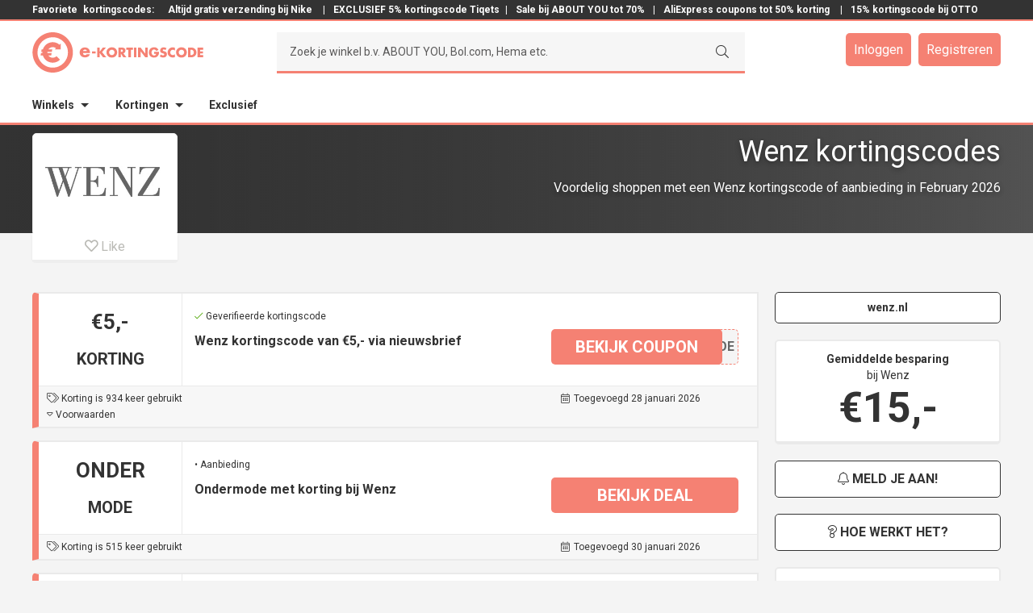

--- FILE ---
content_type: text/html; charset=UTF-8
request_url: https://www.e-kortingscode.nl/wenz/
body_size: 21275
content:
<!DOCTYPE html>
<html lang="nl" prefix="og: http://ogp.me/ns#">
<head >
<meta charset="UTF-8" />
<meta name="viewport" content="width=device-width, initial-scale=1.0, maximum-scale=1.0, user-scalable=no" /><title>€5,- korting • Wenz kortingscode in februari | e-Kortingscode.nl</title>
<meta name='robots' content='max-image-preview:large' />
<script>
  dataLayer = [];
</script>
<meta name="googlebot" content="noarchive" />
<meta name="google" content="notranslate" />
<meta name="msvalidate.01" content="6EADDAA2FBFB776AF0E8395AB53383CF" />
<meta name="format-detection" content="telephone=no" />
<script>(function(w,d,s,l,i){w[l]=w[l]||[];w[l].push({'gtm.start':
new Date().getTime(),event:'gtm.js'});var f=d.getElementsByTagName(s)[0],
j=d.createElement(s),dl=l!='dataLayer'?'&l='+l:'';j.async=true;j.src=
'https://www.googletagmanager.com/gtm.js?id='+i+dl;f.parentNode.insertBefore(j,f);
})(window,document,'script','dataLayer','GTM-PLRLMFG');</script>

<!-- This site is optimized with the Yoast SEO plugin v10.0 - https://yoast.com/wordpress/plugins/seo/ -->
<meta name="description" content="Vandaag: €5,- korting in februari met onze Wenz kortingscode • Nu 9x deals beschikbaar op e-Kortingscode.nl!"/>
<link rel="canonical" href="https://www.e-kortingscode.nl/wenz/" />
<link rel="publisher" href="https://google.com/+E-kortingscodeNl" />
<meta property="og:locale" content="nl_NL" />
<meta property="og:type" content="object" />
<meta property="og:title" content="€5,- korting • Wenz kortingscode in februari | e-Kortingscode.nl" />
<meta property="og:description" content="Vandaag: €5,- korting in februari met onze Wenz kortingscode • Nu 9x deals beschikbaar op e-Kortingscode.nl!" />
<meta property="og:url" content="https://www.e-kortingscode.nl/wenz/" />
<meta property="og:site_name" content="e-Kortingscode" />
<meta name="twitter:card" content="summary_large_image" />
<meta name="twitter:description" content="Vandaag: €5,- korting in februari met onze Wenz kortingscode • Nu 9x deals beschikbaar op e-Kortingscode.nl!" />
<meta name="twitter:title" content="€5,- korting • Wenz kortingscode in februari | e-Kortingscode.nl" />
<meta name="twitter:site" content="@ekortingscode" />
<meta name="twitter:image" content="https://www.e-kortingscode.nl/wp-content/uploads/e-kortingscode-totaal.png" />
<script type='application/ld+json'>{"@context":"https://schema.org","@type":"Organization","url":"https://www.e-kortingscode.nl/","sameAs":["https://www.facebook.com/ekortingscode","https://www.linkedin.com/company/e-kortingscode-nl-kortingen-bij-al-jouw-webshops","http://google.com/+E-kortingscodeNl","https://twitter.com/ekortingscode"],"@id":"https://www.e-kortingscode.nl/#organization","name":"e-Kortingscode","logo":"https://www.e-kortingscode.nl/wp-content/uploads/logo-e-kortingscode-breed-slogan.png"}</script>
<!-- / Yoast SEO plugin. -->

<link rel='dns-prefetch' href='//cdn.jsdelivr.net' />
<link rel='dns-prefetch' href='//cdnjs.cloudflare.com' />
<link rel='dns-prefetch' href='//fonts.googleapis.com' />
<link rel='stylesheet' id='sivand-pro-css' href='https://www.e-kortingscode.nl/wp-content/themes/sivand-sass/style.css?ver=4.7.22' type='text/css' media='all' />
<link rel='stylesheet' id='wp-block-library-css' href='https://www.e-kortingscode.nl/wp-includes/css/dist/block-library/style.min.css?ver=6.1.1' type='text/css' media='all' />
<link rel='stylesheet' id='classic-theme-styles-css' href='https://www.e-kortingscode.nl/wp-includes/css/classic-themes.min.css?ver=1' type='text/css' media='all' />
<style id='global-styles-inline-css' type='text/css'>
body{--wp--preset--color--black: #000000;--wp--preset--color--cyan-bluish-gray: #abb8c3;--wp--preset--color--white: #ffffff;--wp--preset--color--pale-pink: #f78da7;--wp--preset--color--vivid-red: #cf2e2e;--wp--preset--color--luminous-vivid-orange: #ff6900;--wp--preset--color--luminous-vivid-amber: #fcb900;--wp--preset--color--light-green-cyan: #7bdcb5;--wp--preset--color--vivid-green-cyan: #00d084;--wp--preset--color--pale-cyan-blue: #8ed1fc;--wp--preset--color--vivid-cyan-blue: #0693e3;--wp--preset--color--vivid-purple: #9b51e0;--wp--preset--gradient--vivid-cyan-blue-to-vivid-purple: linear-gradient(135deg,rgba(6,147,227,1) 0%,rgb(155,81,224) 100%);--wp--preset--gradient--light-green-cyan-to-vivid-green-cyan: linear-gradient(135deg,rgb(122,220,180) 0%,rgb(0,208,130) 100%);--wp--preset--gradient--luminous-vivid-amber-to-luminous-vivid-orange: linear-gradient(135deg,rgba(252,185,0,1) 0%,rgba(255,105,0,1) 100%);--wp--preset--gradient--luminous-vivid-orange-to-vivid-red: linear-gradient(135deg,rgba(255,105,0,1) 0%,rgb(207,46,46) 100%);--wp--preset--gradient--very-light-gray-to-cyan-bluish-gray: linear-gradient(135deg,rgb(238,238,238) 0%,rgb(169,184,195) 100%);--wp--preset--gradient--cool-to-warm-spectrum: linear-gradient(135deg,rgb(74,234,220) 0%,rgb(151,120,209) 20%,rgb(207,42,186) 40%,rgb(238,44,130) 60%,rgb(251,105,98) 80%,rgb(254,248,76) 100%);--wp--preset--gradient--blush-light-purple: linear-gradient(135deg,rgb(255,206,236) 0%,rgb(152,150,240) 100%);--wp--preset--gradient--blush-bordeaux: linear-gradient(135deg,rgb(254,205,165) 0%,rgb(254,45,45) 50%,rgb(107,0,62) 100%);--wp--preset--gradient--luminous-dusk: linear-gradient(135deg,rgb(255,203,112) 0%,rgb(199,81,192) 50%,rgb(65,88,208) 100%);--wp--preset--gradient--pale-ocean: linear-gradient(135deg,rgb(255,245,203) 0%,rgb(182,227,212) 50%,rgb(51,167,181) 100%);--wp--preset--gradient--electric-grass: linear-gradient(135deg,rgb(202,248,128) 0%,rgb(113,206,126) 100%);--wp--preset--gradient--midnight: linear-gradient(135deg,rgb(2,3,129) 0%,rgb(40,116,252) 100%);--wp--preset--duotone--dark-grayscale: url('#wp-duotone-dark-grayscale');--wp--preset--duotone--grayscale: url('#wp-duotone-grayscale');--wp--preset--duotone--purple-yellow: url('#wp-duotone-purple-yellow');--wp--preset--duotone--blue-red: url('#wp-duotone-blue-red');--wp--preset--duotone--midnight: url('#wp-duotone-midnight');--wp--preset--duotone--magenta-yellow: url('#wp-duotone-magenta-yellow');--wp--preset--duotone--purple-green: url('#wp-duotone-purple-green');--wp--preset--duotone--blue-orange: url('#wp-duotone-blue-orange');--wp--preset--font-size--small: 13px;--wp--preset--font-size--medium: 20px;--wp--preset--font-size--large: 36px;--wp--preset--font-size--x-large: 42px;--wp--preset--spacing--20: 0.44rem;--wp--preset--spacing--30: 0.67rem;--wp--preset--spacing--40: 1rem;--wp--preset--spacing--50: 1.5rem;--wp--preset--spacing--60: 2.25rem;--wp--preset--spacing--70: 3.38rem;--wp--preset--spacing--80: 5.06rem;}:where(.is-layout-flex){gap: 0.5em;}body .is-layout-flow > .alignleft{float: left;margin-inline-start: 0;margin-inline-end: 2em;}body .is-layout-flow > .alignright{float: right;margin-inline-start: 2em;margin-inline-end: 0;}body .is-layout-flow > .aligncenter{margin-left: auto !important;margin-right: auto !important;}body .is-layout-constrained > .alignleft{float: left;margin-inline-start: 0;margin-inline-end: 2em;}body .is-layout-constrained > .alignright{float: right;margin-inline-start: 2em;margin-inline-end: 0;}body .is-layout-constrained > .aligncenter{margin-left: auto !important;margin-right: auto !important;}body .is-layout-constrained > :where(:not(.alignleft):not(.alignright):not(.alignfull)){max-width: var(--wp--style--global--content-size);margin-left: auto !important;margin-right: auto !important;}body .is-layout-constrained > .alignwide{max-width: var(--wp--style--global--wide-size);}body .is-layout-flex{display: flex;}body .is-layout-flex{flex-wrap: wrap;align-items: center;}body .is-layout-flex > *{margin: 0;}:where(.wp-block-columns.is-layout-flex){gap: 2em;}.has-black-color{color: var(--wp--preset--color--black) !important;}.has-cyan-bluish-gray-color{color: var(--wp--preset--color--cyan-bluish-gray) !important;}.has-white-color{color: var(--wp--preset--color--white) !important;}.has-pale-pink-color{color: var(--wp--preset--color--pale-pink) !important;}.has-vivid-red-color{color: var(--wp--preset--color--vivid-red) !important;}.has-luminous-vivid-orange-color{color: var(--wp--preset--color--luminous-vivid-orange) !important;}.has-luminous-vivid-amber-color{color: var(--wp--preset--color--luminous-vivid-amber) !important;}.has-light-green-cyan-color{color: var(--wp--preset--color--light-green-cyan) !important;}.has-vivid-green-cyan-color{color: var(--wp--preset--color--vivid-green-cyan) !important;}.has-pale-cyan-blue-color{color: var(--wp--preset--color--pale-cyan-blue) !important;}.has-vivid-cyan-blue-color{color: var(--wp--preset--color--vivid-cyan-blue) !important;}.has-vivid-purple-color{color: var(--wp--preset--color--vivid-purple) !important;}.has-black-background-color{background-color: var(--wp--preset--color--black) !important;}.has-cyan-bluish-gray-background-color{background-color: var(--wp--preset--color--cyan-bluish-gray) !important;}.has-white-background-color{background-color: var(--wp--preset--color--white) !important;}.has-pale-pink-background-color{background-color: var(--wp--preset--color--pale-pink) !important;}.has-vivid-red-background-color{background-color: var(--wp--preset--color--vivid-red) !important;}.has-luminous-vivid-orange-background-color{background-color: var(--wp--preset--color--luminous-vivid-orange) !important;}.has-luminous-vivid-amber-background-color{background-color: var(--wp--preset--color--luminous-vivid-amber) !important;}.has-light-green-cyan-background-color{background-color: var(--wp--preset--color--light-green-cyan) !important;}.has-vivid-green-cyan-background-color{background-color: var(--wp--preset--color--vivid-green-cyan) !important;}.has-pale-cyan-blue-background-color{background-color: var(--wp--preset--color--pale-cyan-blue) !important;}.has-vivid-cyan-blue-background-color{background-color: var(--wp--preset--color--vivid-cyan-blue) !important;}.has-vivid-purple-background-color{background-color: var(--wp--preset--color--vivid-purple) !important;}.has-black-border-color{border-color: var(--wp--preset--color--black) !important;}.has-cyan-bluish-gray-border-color{border-color: var(--wp--preset--color--cyan-bluish-gray) !important;}.has-white-border-color{border-color: var(--wp--preset--color--white) !important;}.has-pale-pink-border-color{border-color: var(--wp--preset--color--pale-pink) !important;}.has-vivid-red-border-color{border-color: var(--wp--preset--color--vivid-red) !important;}.has-luminous-vivid-orange-border-color{border-color: var(--wp--preset--color--luminous-vivid-orange) !important;}.has-luminous-vivid-amber-border-color{border-color: var(--wp--preset--color--luminous-vivid-amber) !important;}.has-light-green-cyan-border-color{border-color: var(--wp--preset--color--light-green-cyan) !important;}.has-vivid-green-cyan-border-color{border-color: var(--wp--preset--color--vivid-green-cyan) !important;}.has-pale-cyan-blue-border-color{border-color: var(--wp--preset--color--pale-cyan-blue) !important;}.has-vivid-cyan-blue-border-color{border-color: var(--wp--preset--color--vivid-cyan-blue) !important;}.has-vivid-purple-border-color{border-color: var(--wp--preset--color--vivid-purple) !important;}.has-vivid-cyan-blue-to-vivid-purple-gradient-background{background: var(--wp--preset--gradient--vivid-cyan-blue-to-vivid-purple) !important;}.has-light-green-cyan-to-vivid-green-cyan-gradient-background{background: var(--wp--preset--gradient--light-green-cyan-to-vivid-green-cyan) !important;}.has-luminous-vivid-amber-to-luminous-vivid-orange-gradient-background{background: var(--wp--preset--gradient--luminous-vivid-amber-to-luminous-vivid-orange) !important;}.has-luminous-vivid-orange-to-vivid-red-gradient-background{background: var(--wp--preset--gradient--luminous-vivid-orange-to-vivid-red) !important;}.has-very-light-gray-to-cyan-bluish-gray-gradient-background{background: var(--wp--preset--gradient--very-light-gray-to-cyan-bluish-gray) !important;}.has-cool-to-warm-spectrum-gradient-background{background: var(--wp--preset--gradient--cool-to-warm-spectrum) !important;}.has-blush-light-purple-gradient-background{background: var(--wp--preset--gradient--blush-light-purple) !important;}.has-blush-bordeaux-gradient-background{background: var(--wp--preset--gradient--blush-bordeaux) !important;}.has-luminous-dusk-gradient-background{background: var(--wp--preset--gradient--luminous-dusk) !important;}.has-pale-ocean-gradient-background{background: var(--wp--preset--gradient--pale-ocean) !important;}.has-electric-grass-gradient-background{background: var(--wp--preset--gradient--electric-grass) !important;}.has-midnight-gradient-background{background: var(--wp--preset--gradient--midnight) !important;}.has-small-font-size{font-size: var(--wp--preset--font-size--small) !important;}.has-medium-font-size{font-size: var(--wp--preset--font-size--medium) !important;}.has-large-font-size{font-size: var(--wp--preset--font-size--large) !important;}.has-x-large-font-size{font-size: var(--wp--preset--font-size--x-large) !important;}
.wp-block-navigation a:where(:not(.wp-element-button)){color: inherit;}
:where(.wp-block-columns.is-layout-flex){gap: 2em;}
.wp-block-pullquote{font-size: 1.5em;line-height: 1.6;}
</style>
<link rel='stylesheet' id='wp-rest-filter-css' href='https://www.e-kortingscode.nl/wp-content/plugins/wp-rest-filter/public/css/wp-rest-filter-public.css?ver=1.4.3' type='text/css' media='all' />
<link rel='stylesheet' id='google-fonts-css' href='//fonts.googleapis.com/css?family=Montserrat%3A400%2C700%7CNeuton%3A400%2C300%2C700%7CInconsolata%3A400%2C700%7CRoboto+Slab%3A400%2C300%2C700%7CLato%3A400%2C300%2C700%7CRoboto%3A300%2C400%2C700&#038;ver=4.7.22' type='text/css' media='all' />
<link rel='stylesheet' id='fancy-css-css' href='https://www.e-kortingscode.nl/wp-content/themes/sivand-sass/lib/fancybox3/jquery.fancybox.min.css?ver=3.0.0' type='text/css' media='all' />
<link rel='stylesheet' id='custom-login-css-css' href='https://www.e-kortingscode.nl/wp-content/themes/sivand-sass/lib/css/custom_login.css?ver=4.7.22' type='text/css' media='all' />
<link rel='stylesheet' id='styles_v2-css' href='https://www.e-kortingscode.nl/wp-content/themes/sivand-sass/V2/css/styles_v2.css?ver=4.7.22' type='text/css' media='all' />
<link rel='stylesheet' id='wppb_stylesheet-css' href='https://www.e-kortingscode.nl/wp-content/plugins/profile-builder-pro/assets/css/style-front-end.css?ver=9.6.3' type='text/css' media='all' />
<script type='text/javascript' src='https://www.e-kortingscode.nl/wp-includes/js/jquery/jquery.min.js?ver=3.6.1' id='jquery-core-js'></script>
<script type='text/javascript' src='https://www.e-kortingscode.nl/wp-includes/js/jquery/jquery-migrate.min.js?ver=3.3.2' id='jquery-migrate-js'></script>
<script type='text/javascript' src='https://www.e-kortingscode.nl/wp-content/plugins/wp-rest-filter/public/js/wp-rest-filter-public.js?ver=1.4.3' id='wp-rest-filter-js'></script>
<!--[if lt IE 9]>
<script type='text/javascript' src='https://www.e-kortingscode.nl/wp-content/themes/genesis/lib/js/html5shiv.min.js?ver=3.7.3' id='html5shiv-js'></script>
<![endif]-->
<script type='text/javascript' src='https://www.e-kortingscode.nl/wp-content/themes/sivand-sass/lib/js/custom_login.js?ver=4.7.22' id='custom-login-js-js'></script>
<script type='text/javascript' src='https://www.e-kortingscode.nl/wp-content/themes/sivand-sass/lib/js/jquery.easy-autocomplete.js?ver=6.1.1' id='easy-auto-complete-js'></script>
<link rel="https://api.w.org/" href="https://www.e-kortingscode.nl/wp-json/" /><link rel="alternate" type="application/json" href="https://www.e-kortingscode.nl/wp-json/wp/v2/categories/60" /><link rel="pingback" href="https://www.e-kortingscode.nl/xmlrpc.php" />
<script type="text/javascript">var ajaxurl = 'https://www.e-kortingscode.nl/wp-admin/admin-ajax.php';</script><link rel="stylesheet" href="https://pro.fontawesome.com/releases/v5.7.1/css/light.css" integrity="sha384-puvvQVSC+mXL7INuI0i5Q7QkwwIyYIBJ7caGHiUXD7FndtoyNd78NxgvuBJAYI2m" crossorigin="anonymous">
<link rel="stylesheet" href="https://pro.fontawesome.com/releases/v5.7.1/css/fontawesome.css" integrity="sha384-iD1qS/uJjE9q9kecNUe9R4FRvcinAvTcPClTz7NI8RI5gUsJ+eaeJeblG1Ex0ieh" crossorigin="anonymous">
	<style>
	article.ekc-deal  {
		border-left: 8px solid #F58173!important;
	}
	article .btn-text {
		background: #F58173!important;
	}	
	article .left-top {
		color: #333333!important;
	}
	article .left-bottom {
		color: #333333!important;
	}
	article .ekc-korting-button .code {
		border-top: 1px dashed #F58173!important;
    	border-right: 1px dashed #F58173!important;
    	border-bottom: 1px dashed #F58173!important;
	}
	article .ekc-korting-button .code:before {
		background: #F58173!important;
	}

	article .deal a {
		display: block;
	}

	article .deal a:focus {
		outline: 0;
	}

	.winkel .mail-btn-sb,
	.winkel .checker .fa,
	.winkel .footer-bar {
		background: #333333;
	}
	header input[type="submit"] {
		border-bottom: 3px solid #F58173!important;
	}
	.winkel .storeheader,
	.winkel .storeheader .image  {
		/* background: #333333; */
		background: linear-gradient(to right, #333333, rgba(51,51,51, 0.6));
	}
	.winkel .ekc-code-h-icon:before {
		background: none;
	}
	.winkel .ekc-code-h-icon .top,
	.winkel .ekc-code-h:not(.old) .ekc-code-h-icon .bottom,
	.winkel .ekc-code-h-body .fa,
	.winkel .sidebar-right .fa,
	.winkel .usp .fa,
	.winkel .geldig .fa,
	.winkel .no-post-container h2,
	.winkel .open .btn-top,
	.winkel .store-container .amount,
	.winkel .nieuwsbericht .fa,
	.sidebarbutton {
		color: #333333 !important;
	}
	.winkel .mail-btn-sb,
	.winkel .site-footer,
	.sidebarbutton {
		border-color: #333333;
	}
	.winkel .ekc-code-h:not(.old) {
		border-left: 8px solid #333333;
	}
	.winkel .ekc-coupon-top,
	.winkel .ekc-coupon-bottom {
		border-left: 8px solid #333333;
	}
	.winkel .ekc-coupon-top .cleft .top,
	.winkel .ekc-coupon-top .cleft .bottom {
		color: #333333;
		text-transform: uppercase;
	}
	</style>

		<style>
	.winkel .header-middle .member-buttons a,
	.winkel .ekc-code-h:not(.old) .button,
	.winkel .open .btn-bottom,
	.winkel .popup-mail .button,
	.winkel .news-container .button,
	.winkel .no-post-container .button,
	.winkel .ekcbutton-1 .ebtn,
	.winkel .ekcbutton-2 .ebtn,
	.winkel .ekcbutton-3 .abtn,
	.ekcbutton-1 .ebtn:before, .ekcbutton-2 .ebtn:before,
	.icon-btn,
	.winkel .show-comments.disqus-btn {
		background: #F58173;
	}
	.winkel .header-middle .member-buttons a:hover,
	.winkel .header-middle .member-buttons a:focus,
	.winkel .popup-mail .button:hover,
	.winkel .news-container .button:hover,
	.winkel .popup-mail .button:hover,
	.winkel .news-container .button:focus,
	.winkel .ekcbutton-1 .ebtn:hover,
	.winkel .ekcbutton-2 .ebtn:hover,
	.winkel .ekcbutton-3 .abtn:hover,
	.winkel .ekcbutton-1 .ebtn:focus,
	.winkel .ekcbutton-2 .ebtn:focus,
	.winkel .ekcbutton-3 .abtn:focus,
	.ekcbutton-1 .ebtn:hover:before, .ekcbutton-2 .ebtn:hover:before,
	.button.sidebarbutton:hover  {
		background: #333 !important;
	}
	.block-1 .ekcbutton-3 a:hover  {
		border: 1px solid #333 !important;
	}
	.block-1 .ekcbutton-3 .abtn {
		border: 1px solid #F58173 !important;
	}
	.winkel .header-bottom,
	.winkel .header-middle,
	.winkel header .search-container,
	.winkel .ask,
	.winkel .ekc-entry-header:after,
	.winkel input,
	.winkel .btn-bottom,
	.winkel .open .btn-bottom,
	.winkel .open .btn-top,
	.winkel .popup-reveal,
	.ekcbutton-1 .code, .ekcbutton-2 .code,
	.codewoord {
		border-color: #F58173;
	}
	.winkel a,
	.winkel .icon.icon-hart.true,
	.winkel .favorite:hover .icon.icon-hart,
	.winkel .ekc-code-h .button .fa,
	.winkel .popup-reveal,
	.winkel .popup-reveal .fa,
	.winkel .social-list li .fa,
	.winkel .block-1-text-link .color {
		color: #F58173	}
	.winkel .ekc-code-h .button {
		text-shadow: none;
	}
	.winkel .btn-bottom .btn.schaar .fa {
		color: #fff;
	}
	.ekcbutton-1 .ebtn:hover:before, .ekcbutton-2 .ebtn:hover:before, .ekcbutton-1 .ebtn:focus:before, .ekcbutton-2 .ebtn:focus:before {
	  background: #333333;
	}

	button:hover, input:hover[type="button"], input:hover[type="reset"], input:hover[type="submit"], .button:hover, button:focus, input:focus[type="button"], input:focus[type="reset"], input:focus[type="submit"], .button:focus {
		background: #333333;
	}
	</style>
	<style>
	.winkel .homepage-2-6 {
    background: none;
	}
	.popcatgrid-block a:hover {
		background: rgba(245,129,115, 0.8);
	}
	.winkel .header-top a,
	.winkel .footer-widgets-1 a {
		color: #fff;
	}

	.sidebar-right {
		width: 280px !important;
	}
	.content {
		width: 900px !important;
	}

	.cleft {
		width: 157px !important;
		float: left;
		margin-right: 15px;
	}

	.cmiddle {
		width: 443px !important;
		float: left;
		margin-right: 10px;
	}

	.cright {
		width: 235px !important;
		float: left;
	}

	.bleft {
		width: 307px !important;
		float: left;
		margin-right: 15px;
	}

	.bmiddle {
		width: 293px !important;
		float: left;
		margin-right: 10px;
	}

	.bright {
		width: 235px !important;
		float: right;
	}

	article.ekc-deal.ooo {
		display: none;
	}

@media only screen and (max-width: 1200px) {

	.sidebar-right {
		width: 220px !important;
	}
	.content {
		width: 720px !important;
	}

	.cmiddle {
		width: 263px !important;
		float: left;
		margin-right: 10px;
	}

	.bleft {
		width: 230px !important;
		float: left;
		margin-right: 15px;
	}

	article .dleft {
		width: 230px !important;
		float: left;
		margin-right: 15px;
	}

	.bmiddle {
		width: 190px !important;
		float: left;
		margin-right: 10px;
	}

	article .ekc-korting-left {
    	width: 18%;
    	text-align: center;
    	text-transform: uppercase;
    	padding: .25em;
    	position: relative;
    	border-right: 1px solid #eaeaea;
	}
	article .ekc-korting-middle {
	    vertical-align: top;
	    width: 41%;
	    padding: 5px 25px;
	}
	article .ekc-korting-right {
	    width: 39%;
	}
}

@media only screen and (max-width: 992px) {

.sidebar-right {
	display: none;
	visibility: hidden
}
.content {
	width: 100% !important;
}

.cmiddle {
	width: 65.99999% !important;
	float: left;

}

.cright {
	width: 31.99997% !important;
	float: left;
}

.bleft {
	width: 31.99997% !important;
	float: left;
	margin-right: 2.00004%;
}

.bmiddle {
	width: 31.99997% !important;
	float: left;
	margin-right: 2.00004%;
}

.bright {
	width: 31.99997% !important;
	margin-right: 0;
}

}

@media only screen and (max-width: 800px) {

.cmiddle {
	width: 100% !important;
	float: left;
}
.cright {
	width: 100% !important;
	float: left;
}
.bleft,
.bmiddle,
article .dright,
.bright {
	width: 100% !important;
	margin-right: 0;
}

article .ekc-korting-details {
	line-height: 1.5;
}

article .ekc-korting-left {
	display: none !important;
}

article .ekc-korting-right {
	width: 100% !important;
}

article .ekc-korting-middle {
	width: 100% !important;
}

article .ekc-korting-button {
	width: 100% !important;
	padding: 5px 25px;
	margin: 0 !important;
}

article .ekc-korting-button .code {
	margin-right: 25px !important;
}

article.ekc-deal.deal-coupon .btn-text,
article.ekc-deal.deal-code .btn-text {
	padding-left: 40px;
}

article .btn-text {
  max-width: calc(100% - 40px) !important;
}

	</style>
	<link rel="icon" href="https://www.e-kortingscode.nl/wp-content/uploads/cropped-favicon-32x32.png" sizes="32x32" />
<link rel="icon" href="https://www.e-kortingscode.nl/wp-content/uploads/cropped-favicon-192x192.png" sizes="192x192" />
<link rel="apple-touch-icon" href="https://www.e-kortingscode.nl/wp-content/uploads/cropped-favicon-180x180.png" />
<meta name="msapplication-TileImage" content="https://www.e-kortingscode.nl/wp-content/uploads/cropped-favicon-270x270.png" />
</head>
<body class="archive category category-wenz category-60 header-image header-full-width full-width-content winkel" itemscope itemtype="https://schema.org/WebPage"><noscript><iframe src="https://www.googletagmanager.com/ns.html?id=GTM-PLRLMFG"
height="0" width="0" style="display:none;visibility:hidden"></iframe></noscript>
<div class="site-container">
<header class="main-header">
    <div class="header-top">
        <div class="header-top"><div class="wrap"><div class="div-text"><section id="custom_html-4" class="widget_text widget widget_custom_html"><div class="widget_text widget-wrap"><div class="textwidget custom-html-widget">Favoriete<a href="/">kortingscodes:</a><a href="https://www.e-kortingscode.nl/nike-store/">  Altijd gratis verzending bij Nike </a> | <a href="https://www.e-kortingscode.nl/tiqets/">EXCLUSIEF 5% kortingscode Tiqets</a>| <a href="https://www.e-kortingscode.nl/about-you/">Sale bij ABOUT YOU tot 70%</a> | <a href="https://www.e-kortingscode.nl/aliexpress/">AliExpress coupons tot 50% korting</a>  | <a href="https://www.e-kortingscode.nl/otto/">15% kortingscode bij OTTO</a> </div></div></section>
</div></div></div>    </div>
    <div class="header-middle">
        <div class="wrap">
            <div class="title-area">
                                <a href="/" class="logo">
                <svg version="1.1" xmlns="http://www.w3.org/2000/svg" xmlns:xlink="http://www.w3.org/1999/xlink" x="0" y="0" width="212" height="50" viewBox="0, 0, 212, 50">
                <g id="Layer_1">
                    <path d="M67.666,23.318 C67.462,22.21 66.446,21.488 65.341,21.488 C64.145,21.488 63.151,22.12 62.901,23.318 z M71.482,25.688 L62.832,25.688 C62.832,27.36 63.712,28.264 65.407,28.264 C66.287,28.264 66.919,27.971 67.372,27.201 L71.322,27.201 C71.007,28.561 70.194,29.551 69.132,30.208 C68.069,30.863 66.762,31.18 65.429,31.18 C61.589,31.18 58.719,29.012 58.719,25.016 C58.719,21.154 61.362,18.829 65.132,18.829 C69.154,18.829 71.479,21.309 71.479,25.263 z M78.612,26.193 L74.064,26.193 L74.064,23.808 L78.612,23.808 z M87.392,19.006 L91.252,19.006 L86.484,24.681 L91.682,30.996 L87.644,30.996 L83.622,25.796 L83.592,25.796 L83.592,30.996 L80.474,30.996 L80.474,19.006 L83.591,19.006 L83.591,23.951 L83.624,23.951 z M95.172,24.794 C95.172,26.86 96.698,28.369 98.558,28.369 C100.421,28.369 101.946,26.859 101.946,24.792 C101.946,23.138 100.421,21.629 98.558,21.629 C96.698,21.629 95.171,23.139 95.171,24.793 M105.191,24.777 C105.191,28.655 102.408,31.389 98.561,31.389 C94.713,31.389 91.931,28.655 91.931,24.777 C91.931,21.152 95.111,18.607 98.561,18.607 C102.011,18.607 105.191,21.152 105.191,24.777 M109.761,24.379 L110.063,24.379 C111.081,24.379 112.226,24.189 112.226,22.884 C112.226,21.582 111.081,21.39 110.064,21.39 L109.762,21.39 z M116.613,30.992 L112.735,30.992 L109.795,26.382 L109.761,26.382 L109.761,30.992 L106.646,30.992 L106.646,19.007 L111.304,19.007 C113.674,19.007 115.47,20.137 115.47,22.695 C115.47,24.35 114.546,25.78 112.846,26.082 z M122.231,30.992 L119.116,30.992 L119.116,21.642 L116.541,21.642 L116.541,19.005 L124.807,19.005 L124.807,21.643 L122.232,21.643 z M129.056,30.992 L125.939,30.992 L125.939,19.007 L129.056,19.007 z M131.094,19.005 L134.211,19.005 L139.918,26.335 L139.951,26.335 L139.951,19.005 L143.066,19.005 L143.066,30.993 L139.95,30.993 L134.24,23.648 L134.207,23.648 L134.207,30.99 L131.091,30.99 z M157.064,24.299 C157.034,26.049 156.906,27.543 155.84,29.037 C154.664,30.674 152.9,31.39 150.895,31.39 C147.127,31.39 144.505,28.83 144.505,25.065 C144.505,21.171 147.145,18.611 151.007,18.611 C153.47,18.611 155.379,19.725 156.412,21.967 L153.452,23.207 C153.024,22.063 152.118,21.301 150.862,21.301 C148.812,21.301 147.745,23.255 147.745,25.084 C147.745,26.944 148.858,28.834 150.908,28.834 C152.26,28.834 153.295,28.136 153.42,26.752 L150.878,26.752 L150.878,24.3 z M165.086,22.089 C164.513,21.614 163.782,21.295 163.018,21.295 C162.446,21.295 161.683,21.629 161.683,22.295 C161.683,22.995 162.525,23.267 163.065,23.442 L163.861,23.679 C165.531,24.173 166.819,25.017 166.819,26.954 C166.819,28.147 166.531,29.372 165.579,30.182 C164.641,30.977 163.385,31.31 162.179,31.31 C160.666,31.31 159.189,30.8 157.964,29.945 L159.302,27.432 C160.082,28.117 161.002,28.672 162.068,28.672 C162.798,28.672 163.578,28.307 163.578,27.465 C163.578,26.592 162.353,26.29 161.688,26.1 C159.731,25.542 158.443,25.033 158.443,22.712 C158.443,20.282 160.178,18.692 162.578,18.692 C163.788,18.692 165.265,19.072 166.33,19.678 z M176.871,23.029 C176.236,22.169 175.201,21.709 174.137,21.709 C172.23,21.709 170.941,23.169 170.941,25.029 C170.941,26.923 172.246,28.289 174.186,28.289 C175.203,28.289 176.221,27.797 176.873,27.019 L176.873,30.755 C175.839,31.072 175.091,31.31 174.123,31.31 C172.453,31.31 170.863,30.675 169.623,29.547 C168.303,28.355 167.697,26.797 167.697,25.017 C167.697,23.379 168.319,21.804 169.462,20.629 C170.64,19.419 172.342,18.689 174.025,18.689 C175.027,18.689 175.95,18.913 176.871,19.293 z M181.441,24.793 C181.441,26.859 182.965,28.368 184.827,28.368 C186.687,28.368 188.215,26.858 188.215,24.791 C188.215,23.137 186.688,21.628 184.828,21.628 C182.966,21.628 181.441,23.138 181.441,24.792 M191.457,24.776 C191.457,28.654 188.677,31.388 184.827,31.388 C180.977,31.388 178.197,28.654 178.197,24.776 C178.197,21.151 181.377,18.606 184.827,18.606 C188.277,18.606 191.454,21.151 191.454,24.776 M196.027,28.353 L196.727,28.353 C198.587,28.353 200.177,27.336 200.177,24.998 C200.177,22.852 198.761,21.643 196.757,21.643 L196.027,21.643 z M192.911,19.003 L197.331,19.003 C200.668,19.003 203.418,21.628 203.418,24.998 C203.418,28.368 200.653,30.992 197.331,30.992 L192.911,30.992 z M207.991,21.643 L207.991,23.647 L211.501,23.647 L211.501,26.282 L207.991,26.282 L207.991,28.35 L211.693,28.35 L211.693,30.987 L204.873,30.987 L204.873,19.005 L211.693,19.005 L211.693,21.645 z M27.876,31.07 C27.066,31.414 26.2,31.588 25.312,31.588 C24.42,31.588 23.558,31.413 22.75,31.071 C21.963,30.741 21.26,30.266 20.654,29.661 C20.386,29.391 20.146,29.101 19.929,28.798 L23.445,28.798 L23.985,25.728 L18.761,25.728 C18.736,25.49 18.721,25.246 18.721,25.002 C18.721,24.759 18.736,24.516 18.761,24.278 L24.221,24.278 L24.761,21.208 L19.925,21.208 C20.142,20.902 20.382,20.613 20.652,20.344 C21.256,19.74 21.962,19.264 22.746,18.934 C23.556,18.59 24.419,18.417 25.309,18.417 C26.201,18.417 27.065,18.592 27.872,18.933 C28.417,19.163 28.922,19.463 29.382,19.827 L28.036,21.173 L35.14,21.173 L35.14,14.068 L33.745,15.466 C32.71,14.549 31.545,13.813 30.27,13.274 C28.697,12.611 27.03,12.274 25.312,12.274 C23.596,12.274 21.927,12.614 20.357,13.274 C18.839,13.918 17.479,14.834 16.311,16.001 C15.141,17.171 14.225,18.533 13.585,20.051 C13.423,20.431 13.283,20.816 13.16,21.209 L11.587,21.209 L11.049,24.279 L12.602,24.279 C12.589,24.521 12.582,24.761 12.582,25.005 C12.582,25.25 12.588,25.49 12.602,25.731 L10.812,25.731 L10.272,28.801 L13.158,28.801 C13.28,29.194 13.42,29.581 13.582,29.961 C14.225,31.479 15.142,32.841 16.307,34.009 C17.477,35.175 18.839,36.092 20.354,36.734 C21.926,37.398 23.591,37.734 25.309,37.734 C27.029,37.734 28.697,37.398 30.267,36.734 C31.785,36.091 33.145,35.174 34.312,34.008 L29.97,29.66 C29.365,30.265 28.66,30.74 27.877,31.07" fill="#F58173"/>
                    <path d="M25.31,0 C21.94,0 18.666,0.663 15.576,1.97 C12.596,3.23 9.926,5.03 7.633,7.323 C5.34,9.615 3.54,12.285 2.28,15.265 C0.975,18.353 0.31,21.63 0.31,25 C0.31,28.37 0.973,31.644 2.28,34.734 C3.54,37.714 5.34,40.384 7.633,42.676 C9.926,44.97 12.596,46.771 15.576,48.03 C18.666,49.337 21.94,50 25.31,50 C28.68,50 31.954,49.337 35.046,48.03 C38.024,46.77 40.696,44.97 42.986,42.676 C45.281,40.386 47.082,37.714 48.342,34.736 C49.648,31.644 50.312,28.371 50.312,25 C50.312,21.63 49.648,18.354 48.342,15.265 C47.082,12.285 45.278,9.615 42.987,7.323 C40.697,5.03 38.024,3.23 35.047,1.97 C31.954,0.663 28.68,0 25.31,0 M25.31,6.143 C27.853,6.143 30.323,6.643 32.652,7.628 C34.899,8.578 36.914,9.936 38.646,11.665 C40.374,13.395 41.733,15.411 42.683,17.657 C43.668,19.987 44.168,22.457 44.168,25 C44.168,27.544 43.668,30.013 42.683,32.34 C41.733,34.588 40.373,36.604 38.646,38.334 C36.914,40.064 34.899,41.421 32.652,42.371 C30.324,43.361 27.852,43.858 25.312,43.858 C22.768,43.858 20.298,43.358 17.969,42.375 C15.719,41.425 13.705,40.065 11.975,38.337 C10.245,36.607 8.887,34.59 7.937,32.343 C6.953,30.014 6.45,27.545 6.45,25 C6.45,22.456 6.952,19.987 7.937,17.657 C8.887,15.411 10.244,13.395 11.974,11.667 C13.704,9.937 15.719,8.579 17.966,7.629 C20.293,6.639 22.766,6.139 25.306,6.139" fill="#F58173" />
                </g>
                </svg>
                </a>
            </div>
            <div class="search-container">
            <form class="search-form" itemprop="potentialAction" itemscope itemtype="https://schema.org/SearchAction" method="get" action="https://www.e-kortingscode.nl/" role="search"><meta itemprop="target" content="https://www.e-kortingscode.nl/?s={s}"/><input itemprop="query-input" type="search" name="s" placeholder="Zoek je winkel b.v. ABOUT YOU, Bol.com, Hema etc." /><input type="submit" class="fal fa-input" value="&#xf002;"  /></form>            </div>
            <div class="member-buttons">
                                <div class="member-button-inloggen">
                    <span class="member-button-helper">
                        <a href="/inloggen/">Inloggen</a>
                    </span>
                </div>
                <div class="member-button-aanmelden">
                    <span class="member-button-helper">
                        <a href="/inloggen/#registreren">Registreren</a>
                    </span>
                </div>
                            </div>
        </div>
    </div>
    <div class="header-bottom">
            <div class="search-container-mobile mobile-hide">
                <div class="search-input" style="">
                   <form class="search-form" itemprop="potentialAction" itemscope itemtype="https://schema.org/SearchAction" method="get" action="https://www.e-kortingscode.nl/" role="search"><meta itemprop="target" content="https://www.e-kortingscode.nl/?s={s}"/><input itemprop="query-input" type="search" name="s" placeholder="Zoek je winkel b.v. ABOUT YOU, Bol.com, Hema etc." /><input type="submit" class="fal fa-input" value="&#xf002;"  /></form>                </div>
            </div>
    <nav class="nav-primary"><div class="wrap"><ul id="menu-primary-navigation-menu" class="menu genesis-nav-menu menu-secondary"><li id="menu-item-176120" class="megamenu menu-item menu-item-type-custom menu-item-object-custom menu-item-has-children menu-item-176120"><a itemprop="url">Winkels</a>
<ul class="sub-menu">
	<li id="menu-item-176009" class="mobilehide menu-item menu-item-type-taxonomy menu-item-object-category menu-item-176009"><a href="https://www.e-kortingscode.nl/aliexpress/" itemprop="url">AliExpress</a></li>
	<li id="menu-item-176001" class="menu-item menu-item-type-taxonomy menu-item-object-category menu-item-176001"><a href="https://www.e-kortingscode.nl/ah-albert-heijn/" itemprop="url">Albert Heijn</a></li>
	<li id="menu-item-176011" class="menu-item menu-item-type-taxonomy menu-item-object-category menu-item-176011"><a href="https://www.e-kortingscode.nl/bol-com/" itemprop="url">bol.com</a></li>
	<li id="menu-item-175999" class="menu-item menu-item-type-taxonomy menu-item-object-category menu-item-175999"><a href="https://www.e-kortingscode.nl/greetz/" itemprop="url">Greetz</a></li>
	<li id="menu-item-175998" class="menu-item menu-item-type-taxonomy menu-item-object-category menu-item-175998"><a href="https://www.e-kortingscode.nl/hema/" itemprop="url">HEMA</a></li>
	<li id="menu-item-176373" class="mobilehide menu-item menu-item-type-taxonomy menu-item-object-category menu-item-176373"><a href="https://www.e-kortingscode.nl/jumbo-com/" itemprop="url">Jumbo</a></li>
	<li id="menu-item-176020" class="menu-item menu-item-type-taxonomy menu-item-object-category menu-item-176020"><a href="https://www.e-kortingscode.nl/otto/" itemprop="url">OTTO</a></li>
	<li id="menu-item-176026" class="mobilehide menu-item menu-item-type-taxonomy menu-item-object-category menu-item-176026"><a href="https://www.e-kortingscode.nl/woonexpress/" itemprop="url">Woonexpress</a></li>
	<li id="menu-item-176003" class="menu-item menu-item-type-taxonomy menu-item-object-category menu-item-176003"><a href="https://www.e-kortingscode.nl/about-you/" itemprop="url">ABOUT YOU</a></li>
	<li id="menu-item-176010" class="menu-item menu-item-type-taxonomy menu-item-object-category menu-item-176010"><a href="https://www.e-kortingscode.nl/asics/" itemprop="url">ASICS</a></li>
	<li id="menu-item-176274" class="menu-item menu-item-type-taxonomy menu-item-object-category menu-item-176274"><a href="https://www.e-kortingscode.nl/balr/" itemprop="url">BALR.</a></li>
	<li id="menu-item-176012" class="menu-item menu-item-type-taxonomy menu-item-object-category menu-item-176012"><a href="https://www.e-kortingscode.nl/bonprix/" itemprop="url">Bonprix</a></li>
	<li id="menu-item-176024" class="mobilehide menu-item menu-item-type-taxonomy menu-item-object-category menu-item-176024"><a href="https://www.e-kortingscode.nl/happy-socks/" itemprop="url">Happy Socks</a></li>
	<li id="menu-item-176005" class="mobilehide menu-item menu-item-type-taxonomy menu-item-object-category menu-item-176005"><a href="https://www.e-kortingscode.nl/hunkemoller/" itemprop="url">Hunkemöller</a></li>
	<li id="menu-item-176018" class="mobilehide menu-item menu-item-type-taxonomy menu-item-object-category menu-item-176018"><a href="https://www.e-kortingscode.nl/jd-sports/" itemprop="url">JD Sports</a></li>
	<li id="menu-item-176021" class="mobilehide menu-item menu-item-type-taxonomy menu-item-object-category menu-item-176021"><a href="https://www.e-kortingscode.nl/nike-store/" itemprop="url">Nike Store</a></li>
	<li id="menu-item-176272" class="menu-item menu-item-type-taxonomy menu-item-object-category menu-item-176272"><a href="https://www.e-kortingscode.nl/sapph/" itemprop="url">Sapph</a></li>
	<li id="menu-item-176022" class="mobilehide menu-item menu-item-type-taxonomy menu-item-object-category menu-item-176022"><a href="https://www.e-kortingscode.nl/sarenza/" itemprop="url">Sarenza</a></li>
	<li id="menu-item-176028" class="mobilehide menu-item menu-item-type-taxonomy menu-item-object-category menu-item-176028"><a href="https://www.e-kortingscode.nl/zalando-lounge/" itemprop="url">Zalando Lounge</a></li>
	<li id="menu-item-176007" class="mobilehide menu-item menu-item-type-taxonomy menu-item-object-category menu-item-176007"><a href="https://www.e-kortingscode.nl/agoda/" itemprop="url">Agoda</a></li>
	<li id="menu-item-176013" class="mobilehide menu-item menu-item-type-taxonomy menu-item-object-category menu-item-176013"><a href="https://www.e-kortingscode.nl/booking-com/" itemprop="url">Booking.com</a></li>
	<li id="menu-item-176002" class="menu-item menu-item-type-taxonomy menu-item-object-category menu-item-176002"><a href="https://www.e-kortingscode.nl/expedia/" itemprop="url">Expedia</a></li>
	<li id="menu-item-176004" class="mobilehide menu-item menu-item-type-taxonomy menu-item-object-category menu-item-176004"><a href="https://www.e-kortingscode.nl/hotels-com/" itemprop="url">Hotels.com</a></li>
	<li id="menu-item-176017" class="mobilehide menu-item menu-item-type-taxonomy menu-item-object-category menu-item-176017"><a href="https://www.e-kortingscode.nl/hertz/" itemprop="url">Hertz</a></li>
	<li id="menu-item-176025" class="mobilehide menu-item menu-item-type-taxonomy menu-item-object-category menu-item-176025"><a href="https://www.e-kortingscode.nl/vueling/" itemprop="url">Vueling</a></li>
	<li id="menu-item-176008" class="mobilehide menu-item menu-item-type-taxonomy menu-item-object-category menu-item-176008"><a href="https://www.e-kortingscode.nl/albelli/" itemprop="url">Albelli</a></li>
	<li id="menu-item-176014" class="mobilehide menu-item menu-item-type-taxonomy menu-item-object-category menu-item-176014"><a href="https://www.e-kortingscode.nl/douglas/" itemprop="url">Douglas</a></li>
	<li id="menu-item-176015" class="mobilehide menu-item menu-item-type-taxonomy menu-item-object-category menu-item-176015"><a href="https://www.e-kortingscode.nl/euroflorist/" itemprop="url">EuroFlorist</a></li>
	<li id="menu-item-176016" class="mobilehide menu-item menu-item-type-taxonomy menu-item-object-category menu-item-176016"><a href="https://www.e-kortingscode.nl/goedgemerkt/" itemprop="url">Goedgemerkt</a></li>
	<li id="menu-item-176006" class="mobilehide menu-item menu-item-type-taxonomy menu-item-object-category menu-item-176006"><a href="https://www.e-kortingscode.nl/groupon/" itemprop="url">Groupon</a></li>
	<li id="menu-item-176030" class="mobilehide menu-item menu-item-type-taxonomy menu-item-object-category menu-item-176030"><a href="https://www.e-kortingscode.nl/hellofresh/" itemprop="url">HelloFresh</a></li>
	<li id="menu-item-176027" class="mobilehide menu-item menu-item-type-taxonomy menu-item-object-category menu-item-176027"><a href="https://www.e-kortingscode.nl/home24/" itemprop="url">Home24</a></li>
	<li id="menu-item-176273" class="menu-item menu-item-type-taxonomy menu-item-object-category menu-item-176273"><a href="https://www.e-kortingscode.nl/kaartenhuis/" itemprop="url">Kaartenhuis</a></li>
	<li id="menu-item-176031" class="mobilehide menu-item menu-item-type-taxonomy menu-item-object-category menu-item-176031"><a href="https://www.e-kortingscode.nl/praxis/" itemprop="url">Praxis</a></li>
	<li id="menu-item-176029" class="mobilehide menu-item menu-item-type-taxonomy menu-item-object-category menu-item-176029"><a href="https://www.e-kortingscode.nl/smartphoto/" itemprop="url">Smartphoto</a></li>
	<li id="menu-item-176275" class="menu-item menu-item-type-taxonomy menu-item-object-category menu-item-176275"><a href="https://www.e-kortingscode.nl/squla/" itemprop="url">Squla</a></li>
	<li id="menu-item-176032" class="mobilehide menu-item menu-item-type-taxonomy menu-item-object-category menu-item-176032"><a href="https://www.e-kortingscode.nl/treatwell/" itemprop="url">Treatwell</a></li>
	<li id="menu-item-176023" class="mobilehide menu-item menu-item-type-taxonomy menu-item-object-category menu-item-176023"><a href="https://www.e-kortingscode.nl/zooplus/" itemprop="url">Zooplus</a></li>
	<li id="menu-item-176033" class="strong menu-item menu-item-type-post_type menu-item-object-page menu-item-176033"><a href="https://www.e-kortingscode.nl/winkeloverzicht/" itemprop="url">ALLE WINKELS »</a></li>
</ul>
</li>
<li id="menu-item-59572" class="megamenu menu-item menu-item-type-custom menu-item-object-custom menu-item-has-children menu-item-59572"><a itemprop="url">Kortingen</a>
<ul class="sub-menu">
	<li id="menu-item-176044" class="menu-item menu-item-type-post_type menu-item-object-page menu-item-176044"><a href="https://www.e-kortingscode.nl/alle-kortingen/" itemprop="url">Alle kortingen</a></li>
	<li id="menu-item-176047" class="menu-item menu-item-type-post_type menu-item-object-page menu-item-176047"><a href="https://www.e-kortingscode.nl/populaire-kortingen/" itemprop="url">Populaire kortingen</a></li>
	<li id="menu-item-176045" class="menu-item menu-item-type-post_type menu-item-object-page menu-item-176045"><a href="https://www.e-kortingscode.nl/exclusieve-kortingen/" itemprop="url">Exclusieve kortingen</a></li>
	<li id="menu-item-176046" class="menu-item menu-item-type-post_type menu-item-object-page menu-item-176046"><a href="https://www.e-kortingscode.nl/loopt-bijna-af/" itemprop="url">Loopt bijna af</a></li>
	<li id="menu-item-176034" class="mobilehide menu-item menu-item-type-taxonomy menu-item-object-winkeltype menu-item-176034"><a href="https://www.e-kortingscode.nl/korting/mode-accessoires/" itemprop="url">Mode &#038; accessoires</a></li>
	<li id="menu-item-176035" class="mobilehide menu-item menu-item-type-taxonomy menu-item-object-winkeltype menu-item-176035"><a href="https://www.e-kortingscode.nl/korting/wonen-tuinieren/" itemprop="url">Wonen &#038; tuinieren</a></li>
	<li id="menu-item-176036" class="mobilehide menu-item menu-item-type-taxonomy menu-item-object-winkeltype menu-item-176036"><a href="https://www.e-kortingscode.nl/korting/elektronica-software-witgoed/" itemprop="url">Elektronica &#038; witgoed</a></li>
	<li id="menu-item-176037" class="mobilehide menu-item menu-item-type-taxonomy menu-item-object-winkeltype menu-item-176037"><a href="https://www.e-kortingscode.nl/korting/hotels-reizen/" itemprop="url">Hotels &#038; reizen</a></li>
	<li id="menu-item-176038" class="mobilehide menu-item menu-item-type-taxonomy menu-item-object-winkeltype menu-item-176038"><a href="https://www.e-kortingscode.nl/korting/gezondheid-verzorging/" itemprop="url">Gezondheid &#038; verzorging</a></li>
	<li id="menu-item-176039" class="mobilehide menu-item menu-item-type-taxonomy menu-item-object-winkeltype menu-item-176039"><a href="https://www.e-kortingscode.nl/korting/baby-kinderen/" itemprop="url">Baby &#038; kinderen</a></li>
	<li id="menu-item-176041" class="mobilehide menu-item menu-item-type-taxonomy menu-item-object-winkeltype menu-item-176041"><a href="https://www.e-kortingscode.nl/korting/bloemen-geschenken/" itemprop="url">Bloemen &#038; geschenken</a></li>
	<li id="menu-item-176040" class="mobilehide menu-item menu-item-type-taxonomy menu-item-object-winkeltype menu-item-176040"><a href="https://www.e-kortingscode.nl/korting/sport-vrije-tijd/" itemprop="url">Sport &#038; Vrije tijd</a></li>
	<li id="menu-item-176043" class="mobilehide menu-item menu-item-type-taxonomy menu-item-object-winkeltype menu-item-176043"><a href="https://www.e-kortingscode.nl/korting/zakelijk/" itemprop="url">Zakelijk</a></li>
	<li id="menu-item-176259" class="strong menu-item menu-item-type-post_type menu-item-object-page menu-item-176259"><a href="https://www.e-kortingscode.nl/winkeltypes/" itemprop="url">ALLE CATEGORIEËN »</a></li>
</ul>
</li>
<li id="menu-item-59570" class="menu-item menu-item-type-custom menu-item-object-custom menu-item-59570"><a href="https://www.e-kortingscode.nl/exclusieve-kortingen/" itemprop="url">Exclusief</a></li>
<li id="menu-item-130619" class="mobile-hide menu-item menu-item-type-post_type menu-item-object-page menu-item-130619"><a href="https://www.e-kortingscode.nl/inloggen/" itemprop="url">Inloggen</a></li>
<li id="menu-item-130620" class="mobile-hide menu-item menu-item-type-custom menu-item-object-custom menu-item-130620"><a href="/registreren/" itemprop="url">Registreren</a></li>
</ul></div></nav>    </div>
</header>

<div class="storeheader"><div class="image"><div class="wrap"><div class="title"><h1>Wenz kortingscodes</h1><h2>Voordelig shoppen met een Wenz kortingscode of aanbieding in February 2026</h2></div><div class="logo"><a target="_blank" rel="nofollow" class="link-track" href="/out/60/"><img src="https://www.e-kortingscode.nl/wp-content/uploads/wenz-kortingscode.png" alt="" /></a></div></div></div></div><div class="site-inner"><div class="content-sidebar-wrap"><span class="favorites-wrapper"><span class="favorite shadow" data-is-favorite="false" data-shop="wenz" data-shop-id="60" data-winkeltype-id="19"><div class="icon icon-hart false" aria-hidden="true"> Like</div><span id="ekc_ajax_nonce" data-nonce="04ce49fed9"></span></span></span><main class="content"><div>     
<script>
    dataLayer.push({
     'partnerStatus': 'partner',
     'deals': '6'
     });
</script>
        <article class="ekc-deal deal-coupon " data-deal-id="45385">
    <div class="deal">
        <a data-fancybox data-src="#inline45385" href="javascript:;"class="abtn btn-coupon" onclick="window.open('https://www.e-kortingscode.nl/offer/45385/'); ga('send', 'event', 'Deal - Click', 'click');" data-options='{"touch" : false}' rel="nofollow">
         <div class="ekc-korting-left inline">
        <div class="ekc-dealbox">
            <div class="left-top">€5,-            </div>
            <div class="left-bottom">korting            </div>
          </div>
        </div>
        <div class="ekc-korting-middle inline">
          <div class="top">
            <span class="korting-top-title"><i class="fal fa-check"></i> Geverifieerde kortingscode</span>  
          </div>
          <h3>Wenz kortingscode van €5,- via nieuwsbrief</h3>
        </div>
        <div class="ekc-korting-right inline">
              
          <div class="ekc-korting-button">
              <span class="code">cdsoe&nbsp;</span>
              <span class="btn-text">Bekijk coupon</span>
          </div>
          <div class="ekc-korting-button-open" style="display: none;">
            <span class="codewoord">Meld je aan en ontvang de kortingscode</span>
          </div>
                  </div>
        </a>
        <div class="ekc-korting-details">
                <div class="dleft text-muted small">
            <div class="icon-placeholder"><i class="fal fa-tags fa-fw"></i> Korting is 934 keer gebruikt</div>
                        <div class="icon-placeholder"><span class="flip" data-id="45385"><i class="fal fa-caret-down"></i> Voorwaarden</span></div>
          </div>
        <div class="dright text-muted small">
      <div class="icon-placeholder date-start">
                <i class="fal fa-calendar-alt fa-fw"></i> <time datetime="2026-01-28">Toegevoegd 28 januari 2026</time></span>
              </div>
              <div class="icon-placeholder date-end">
                </div>
          </div>
    <div class="panel" data-id="45385">
        <div class="voorwaardenbox">
            <em><p>Meld je aan voor de nieuwsbrief van deze webshop en ontvang direct een kortingscode in je mail. Enkel geldig voor nieuwe klanten. Bekijk in de webshop de exacte voorwaarden.</p>
</em>
        </div>
    </div>
        </div>
    </div>
</article>

<div id="inline45385" class="dealopen" style="display: none;">
  <div class="deal-top">
    <h3 class="entry-title">Wenz kortingscode van €5,- via nieuwsbrief</h3>
      <div class="cpn">
  
    <div class="coupon-heading">Meld je aan en ontvang de kortingscode</div>
  
     <div class="winkel-button">
    <a href="/out/60/" class="btn btn-danger text-white" target="_blank">Ga direct naar winkel</a>
  </div>
        </div>
    </div>
  <div class="deal-bottom">
    <div class="deal-bottom-logo">
      <img src="https://www.e-kortingscode.nl/wp-content/uploads/wenz-kortingscode.png" alt="e-kortingscode" />    </div>
    <div class="deal-bottom-mail">
    <p>Meld u aan voor onze nieuwsbrief en ontvang als eerste de nieuwste Wenz kortingscodes en aanbiedingen!</p>
    <div class="formulier-mail">
                <form action="//e-kortingscode.us5.list-manage.com/subscribe/post?u=a24dd97810a4c305fdb19145f&amp;id=93528387da&amp;SIGNUP=www.e-kortingscode.nl/wenz/" method="post" name="mc-embedded-subscribe-form" target="_blank" novalidate>
        <input type="email" value="" name="EMAIL" placeholder="Vul je email-adres in">
        <input type="submit" value="Inschrijven" name="subscribe" class="button">
        </form>
      </div>
    </div>
  </div>
</div><article class="ekc-deal deal-deal " data-deal-id="45386">
    <div class="deal">
        <a data-fancybox data-src="#inline45386" href="javascript:;"class="abtn btn-deal" onclick="window.open('https://www.e-kortingscode.nl/offer/45386/'); ga('send', 'event', 'Deal - Click', 'click');" data-options='{"touch" : false}' rel="nofollow">
         <div class="ekc-korting-left inline">
        <div class="ekc-dealbox">
            <div class="left-top">ONDER            </div>
            <div class="left-bottom">MODE            </div>
          </div>
        </div>
        <div class="ekc-korting-middle inline">
          <div class="top">
            <span class="korting-top-title">&bullet; Aanbieding</span>  
          </div>
          <h3>Ondermode met korting bij Wenz</h3>
        </div>
        <div class="ekc-korting-right inline">
                      <div class="ekc-korting-button">
                <span class="btn-text" style="max-width: 100% !important;">Bekijk deal</span>
            </div>
                  </div>
        </a>
        <div class="ekc-korting-details">
                <div class="dleft text-muted small">
            <div class="icon-placeholder"><i class="fal fa-tags fa-fw"></i> Korting is 515 keer gebruikt</div>
                    </div>
        <div class="dright text-muted small">
      <div class="icon-placeholder date-start">
                <i class="fal fa-calendar-alt fa-fw"></i> <time datetime="2026-01-30">Toegevoegd 30 januari 2026</time></span>
              </div>
              <div class="icon-placeholder date-end">
                </div>
          </div>
    <div class="panel" data-id="45386">
        <div class="voorwaardenbox">
            <em></em>
        </div>
    </div>
        </div>
    </div>
</article>

<div id="inline45386" class="dealopen" style="display: none;">
  <div class="deal-top">
    <h3 class="entry-title">Ondermode met korting bij Wenz</h3>
      <div class="cpn">
  
  
     <div class="winkel-button">
    <a href="/out/60/" class="btn btn-danger text-white" target="_blank">Ga direct naar winkel</a>
  </div>
        </div>
    </div>
  <div class="deal-bottom">
    <div class="deal-bottom-logo">
      <img src="https://www.e-kortingscode.nl/wp-content/uploads/wenz-kortingscode.png" alt="e-kortingscode" />    </div>
    <div class="deal-bottom-mail">
    <p>Meld u aan voor onze nieuwsbrief en ontvang als eerste de nieuwste Wenz kortingscodes en aanbiedingen!</p>
    <div class="formulier-mail">
                <form action="//e-kortingscode.us5.list-manage.com/subscribe/post?u=a24dd97810a4c305fdb19145f&amp;id=93528387da&amp;SIGNUP=www.e-kortingscode.nl/wenz/" method="post" name="mc-embedded-subscribe-form" target="_blank" novalidate>
        <input type="email" value="" name="EMAIL" placeholder="Vul je email-adres in">
        <input type="submit" value="Inschrijven" name="subscribe" class="button">
        </form>
      </div>
    </div>
  </div>
</div><article class="ekc-deal deal-deal " data-deal-id="45388">
    <div class="deal">
        <a data-fancybox data-src="#inline45388" href="javascript:;"class="abtn btn-deal" onclick="window.open('https://www.e-kortingscode.nl/offer/45388/'); ga('send', 'event', 'Deal - Click', 'click');" data-options='{"touch" : false}' rel="nofollow">
         <div class="ekc-korting-left inline">
        <div class="ekc-dealbox">
            <div class="left-top">SCHOEN            </div>
            <div class="left-bottom">KORTING            </div>
          </div>
        </div>
        <div class="ekc-korting-middle inline">
          <div class="top">
            <span class="korting-top-title">&bullet; Aanbieding</span>  
          </div>
          <h3>Schoenen met voordeel</h3>
        </div>
        <div class="ekc-korting-right inline">
                      <div class="ekc-korting-button">
                <span class="btn-text" style="max-width: 100% !important;">Bekijk deal</span>
            </div>
                  </div>
        </a>
        <div class="ekc-korting-details">
                <div class="dleft text-muted small">
            <div class="icon-placeholder"><i class="fal fa-tags fa-fw"></i> Korting is 1304 keer gebruikt</div>
                    </div>
        <div class="dright text-muted small">
      <div class="icon-placeholder date-start">
                <i class="fal fa-calendar-alt fa-fw"></i> <time datetime="2026-01-30">Toegevoegd 30 januari 2026</time></span>
              </div>
              <div class="icon-placeholder date-end">
                </div>
          </div>
    <div class="panel" data-id="45388">
        <div class="voorwaardenbox">
            <em></em>
        </div>
    </div>
        </div>
    </div>
</article>

<div id="inline45388" class="dealopen" style="display: none;">
  <div class="deal-top">
    <h3 class="entry-title">Schoenen met voordeel</h3>
      <div class="cpn">
  
  
     <div class="winkel-button">
    <a href="/out/60/" class="btn btn-danger text-white" target="_blank">Ga direct naar winkel</a>
  </div>
        </div>
    </div>
  <div class="deal-bottom">
    <div class="deal-bottom-logo">
      <img src="https://www.e-kortingscode.nl/wp-content/uploads/wenz-kortingscode.png" alt="e-kortingscode" />    </div>
    <div class="deal-bottom-mail">
    <p>Meld u aan voor onze nieuwsbrief en ontvang als eerste de nieuwste Wenz kortingscodes en aanbiedingen!</p>
    <div class="formulier-mail">
                <form action="//e-kortingscode.us5.list-manage.com/subscribe/post?u=a24dd97810a4c305fdb19145f&amp;id=93528387da&amp;SIGNUP=www.e-kortingscode.nl/wenz/" method="post" name="mc-embedded-subscribe-form" target="_blank" novalidate>
        <input type="email" value="" name="EMAIL" placeholder="Vul je email-adres in">
        <input type="submit" value="Inschrijven" name="subscribe" class="button">
        </form>
      </div>
    </div>
  </div>
</div><article class="ekc-deal deal-deal " data-deal-id="45390">
    <div class="deal">
        <a data-fancybox data-src="#inline45390" href="javascript:;"class="abtn btn-deal" onclick="window.open('https://www.e-kortingscode.nl/offer/45390/'); ga('send', 'event', 'Deal - Click', 'click');" data-options='{"touch" : false}' rel="nofollow">
         <div class="ekc-korting-left inline">
        <div class="ekc-dealbox">
            <div class="left-top">HEREN            </div>
            <div class="left-bottom">korting            </div>
          </div>
        </div>
        <div class="ekc-korting-middle inline">
          <div class="top">
            <span class="korting-top-title">&bullet; Aanbieding</span>  
          </div>
          <h3>Wenz korting voor heren</h3>
        </div>
        <div class="ekc-korting-right inline">
                      <div class="ekc-korting-button">
                <span class="btn-text" style="max-width: 100% !important;">Bekijk deal</span>
            </div>
                  </div>
        </a>
        <div class="ekc-korting-details">
                <div class="dleft text-muted small">
            <div class="icon-placeholder"><i class="fal fa-tags fa-fw"></i> Korting is 280 keer gebruikt</div>
                    </div>
        <div class="dright text-muted small">
      <div class="icon-placeholder date-start">
                <i class="fal fa-calendar-alt fa-fw"></i> <time datetime="2026-01-20">Toegevoegd 20 januari 2026</time></span>
              </div>
              <div class="icon-placeholder date-end">
                </div>
          </div>
    <div class="panel" data-id="45390">
        <div class="voorwaardenbox">
            <em></em>
        </div>
    </div>
        </div>
    </div>
</article>

<div id="inline45390" class="dealopen" style="display: none;">
  <div class="deal-top">
    <h3 class="entry-title">Wenz korting voor heren</h3>
      <div class="cpn">
  
  
     <div class="winkel-button">
    <a href="/out/60/" class="btn btn-danger text-white" target="_blank">Ga direct naar winkel</a>
  </div>
        </div>
    </div>
  <div class="deal-bottom">
    <div class="deal-bottom-logo">
      <img src="https://www.e-kortingscode.nl/wp-content/uploads/wenz-kortingscode.png" alt="e-kortingscode" />    </div>
    <div class="deal-bottom-mail">
    <p>Meld u aan voor onze nieuwsbrief en ontvang als eerste de nieuwste Wenz kortingscodes en aanbiedingen!</p>
    <div class="formulier-mail">
                <form action="//e-kortingscode.us5.list-manage.com/subscribe/post?u=a24dd97810a4c305fdb19145f&amp;id=93528387da&amp;SIGNUP=www.e-kortingscode.nl/wenz/" method="post" name="mc-embedded-subscribe-form" target="_blank" novalidate>
        <input type="email" value="" name="EMAIL" placeholder="Vul je email-adres in">
        <input type="submit" value="Inschrijven" name="subscribe" class="button">
        </form>
      </div>
    </div>
  </div>
</div><article class="ekc-deal deal-deal " data-deal-id="45391">
    <div class="deal">
        <a data-fancybox data-src="#inline45391" href="javascript:;"class="abtn btn-deal" onclick="window.open('https://www.e-kortingscode.nl/offer/45391/'); ga('send', 'event', 'Deal - Click', 'click');" data-options='{"touch" : false}' rel="nofollow">
         <div class="ekc-korting-left inline">
        <div class="ekc-dealbox">
            <div class="left-top">WOON            </div>
            <div class="left-bottom">Korting            </div>
          </div>
        </div>
        <div class="ekc-korting-middle inline">
          <div class="top">
            <span class="korting-top-title">&bullet; Aanbieding</span>  
          </div>
          <h3>Wenz korting op wonen</h3>
        </div>
        <div class="ekc-korting-right inline">
                      <div class="ekc-korting-button">
                <span class="btn-text" style="max-width: 100% !important;">Bekijk deal</span>
            </div>
                  </div>
        </a>
        <div class="ekc-korting-details">
                <div class="dleft text-muted small">
            <div class="icon-placeholder"><i class="fal fa-tags fa-fw"></i> Korting is 118 keer gebruikt</div>
                    </div>
        <div class="dright text-muted small">
      <div class="icon-placeholder date-start">
                <i class="fal fa-calendar-alt fa-fw"></i> <time datetime="2026-01-18">Toegevoegd 18 januari 2026</time></span>
              </div>
              <div class="icon-placeholder date-end">
                </div>
          </div>
    <div class="panel" data-id="45391">
        <div class="voorwaardenbox">
            <em></em>
        </div>
    </div>
        </div>
    </div>
</article>

<div id="inline45391" class="dealopen" style="display: none;">
  <div class="deal-top">
    <h3 class="entry-title">Wenz korting op wonen</h3>
      <div class="cpn">
  
  
     <div class="winkel-button">
    <a href="/out/60/" class="btn btn-danger text-white" target="_blank">Ga direct naar winkel</a>
  </div>
        </div>
    </div>
  <div class="deal-bottom">
    <div class="deal-bottom-logo">
      <img src="https://www.e-kortingscode.nl/wp-content/uploads/wenz-kortingscode.png" alt="e-kortingscode" />    </div>
    <div class="deal-bottom-mail">
    <p>Meld u aan voor onze nieuwsbrief en ontvang als eerste de nieuwste Wenz kortingscodes en aanbiedingen!</p>
    <div class="formulier-mail">
                <form action="//e-kortingscode.us5.list-manage.com/subscribe/post?u=a24dd97810a4c305fdb19145f&amp;id=93528387da&amp;SIGNUP=www.e-kortingscode.nl/wenz/" method="post" name="mc-embedded-subscribe-form" target="_blank" novalidate>
        <input type="email" value="" name="EMAIL" placeholder="Vul je email-adres in">
        <input type="submit" value="Inschrijven" name="subscribe" class="button">
        </form>
      </div>
    </div>
  </div>
</div><article class="ekc-deal deal-sale " data-deal-id="45392">
    <div class="deal">
        <a data-fancybox data-src="#inline45392" href="javascript:;"class="abtn btn-sale" onclick="window.open('https://www.e-kortingscode.nl/offer/45392/'); ga('send', 'event', 'Deal - Click', 'click');" data-options='{"touch" : false}' rel="nofollow">
         <div class="ekc-korting-left inline">
        <div class="ekc-dealbox">
            <div class="left-top">HOGE            </div>
            <div class="left-bottom">KORTING            </div>
          </div>
        </div>
        <div class="ekc-korting-middle inline">
          <div class="top">
            <span class="korting-top-title">&bullet; Sale</span>  
          </div>
          <h3>Wenz korting van deze week</h3>
        </div>
        <div class="ekc-korting-right inline">
                      <div class="ekc-korting-button">
                <span class="btn-text" style="max-width: 100% !important;">Bekijk sale</span>
            </div>
                  </div>
        </a>
        <div class="ekc-korting-details">
                <div class="dleft text-muted small">
            <div class="icon-placeholder"><i class="fal fa-tags fa-fw"></i> Korting is 646 keer gebruikt</div>
                    </div>
        <div class="dright text-muted small">
      <div class="icon-placeholder date-start">
                <i class="fal fa-calendar-alt fa-fw"></i> <time datetime="2026-01-17">Toegevoegd 17 januari 2026</time></span>
              </div>
              <div class="icon-placeholder date-end">
                </div>
          </div>
    <div class="panel" data-id="45392">
        <div class="voorwaardenbox">
            <em></em>
        </div>
    </div>
        </div>
    </div>
</article>

<div id="inline45392" class="dealopen" style="display: none;">
  <div class="deal-top">
    <h3 class="entry-title">Wenz korting van deze week</h3>
      <div class="cpn">
  
  
     <div class="winkel-button">
    <a href="/out/60/" class="btn btn-danger text-white" target="_blank">Ga direct naar winkel</a>
  </div>
        </div>
    </div>
  <div class="deal-bottom">
    <div class="deal-bottom-logo">
      <img src="https://www.e-kortingscode.nl/wp-content/uploads/wenz-kortingscode.png" alt="e-kortingscode" />    </div>
    <div class="deal-bottom-mail">
    <p>Meld u aan voor onze nieuwsbrief en ontvang als eerste de nieuwste Wenz kortingscodes en aanbiedingen!</p>
    <div class="formulier-mail">
                <form action="//e-kortingscode.us5.list-manage.com/subscribe/post?u=a24dd97810a4c305fdb19145f&amp;id=93528387da&amp;SIGNUP=www.e-kortingscode.nl/wenz/" method="post" name="mc-embedded-subscribe-form" target="_blank" novalidate>
        <input type="email" value="" name="EMAIL" placeholder="Vul je email-adres in">
        <input type="submit" value="Inschrijven" name="subscribe" class="button">
        </form>
      </div>
    </div>
  </div>
</div><h2 class="ekc-entry-header">Verlopen Wenz kortingscodes en kortingen</h2><archive class="ekc-coupon old">
  <!-- top -->
  <div class="ekc-coupon-top">
  <!-- left -->
        <div class="">
            <div class="cleft">
              <div class="top"><span>Verlopen</span></div>
              <div class="bottom">
                Korting              </div>
            </div>
        </div>
        <!-- middle -->
        <div class="">
            <div class="cmiddle">
              <div class="top">
                <p class="mobile">
                &bullet; Verlopen korting                </p>
                <h3><strong>Deze Wenz kortingscode geeft je €15 korting op alles</strong></h3>
              </div>
            </div>
        </div>
        <!-- right -->
        <div class="">
            <div class="cright">
              <!-- btn code -->
              <div class="ekc-code-btn"><a target="_blank" href="/out/60/" class="button">
                        <span class="btn-top">Bekijk Winkel</span>
                    </a>
              </div>
            </div>
        </div>
    </div>
</archive><archive class="ekc-coupon old">
  <!-- top -->
  <div class="ekc-coupon-top">
  <!-- left -->
        <div class="">
            <div class="cleft">
              <div class="top"><span>Verlopen</span></div>
              <div class="bottom">
                Korting              </div>
            </div>
        </div>
        <!-- middle -->
        <div class="">
            <div class="cmiddle">
              <div class="top">
                <p class="mobile">
                &bullet; Verlopen korting                </p>
                <h3><strong>Tijdelijk €15 korting op je aankopen dankzij deze Wenz kortingscode</strong></h3>
              </div>
            </div>
        </div>
        <!-- right -->
        <div class="">
            <div class="cright">
              <!-- btn code -->
              <div class="ekc-code-btn"><a target="_blank" href="/out/60/" class="button">
                        <span class="btn-top">Bekijk Winkel</span>
                    </a>
              </div>
            </div>
        </div>
    </div>
</archive><archive class="ekc-coupon old">
  <!-- top -->
  <div class="ekc-coupon-top">
  <!-- left -->
        <div class="">
            <div class="cleft">
              <div class="top"><span>Verlopen</span></div>
              <div class="bottom">
                Korting              </div>
            </div>
        </div>
        <!-- middle -->
        <div class="">
            <div class="cmiddle">
              <div class="top">
                <p class="mobile">
                &bullet; Verlopen korting                </p>
                <h3><strong>Tijdelijk €15 Wenz korting met deze code</strong></h3>
              </div>
            </div>
        </div>
        <!-- right -->
        <div class="">
            <div class="cright">
              <!-- btn code -->
              <div class="ekc-code-btn"><a target="_blank" href="/out/60/" class="button">
                        <span class="btn-top">Bekijk Winkel</span>
                    </a>
              </div>
            </div>
        </div>
    </div>
</archive></div><div class="mhide"><h2 class="ekc-entry-header">Populaire deals bij e-Kortingscode</h2><div class="row"><div class="one-third block-wrap"><div class="block-1"><div class="block-1-header"><a class="winkelnaam" href="https://www.e-kortingscode.nl/converse/">Converse</a><span class="like-wrapper"><span class="favorite shadow" data-is-favorite="false" data-shop-id="4093" data-winkeltype-id="20"><div class="icon icon-hart false" aria-hidden="true"> Like</div><span id="ekc_ajax_nonce" data-nonce="04ce49fed9"></span></span></span></div><div class="block-1-image"><a href="https://www.e-kortingscode.nl/converse/"><img class="block-1-image-logo" src="https://www.e-kortingscode.nl/wp-content/uploads/Converse-kortingscode.png" alt="Converse" /></a></div><div class="block-1-content">
<span class="block-1-type">deal</span>

<p>Gratis verzending bij Converse</p></div>
<div>
		
	
		<div class="ekcbutton-3">
			<a href="javascript:;" data-fancybox data-src="#inline-102089" class="abtn btn-deal" rel="nofollow" data-revealid="102089" onclick="window.open('https://www.e-kortingscode.nl/offer/102089/')" rel="nofollow">Bekijk deal</a>
		</div>

		
		<div class="popups" style="display: none;" id="inline-102089">

			<div class="popup-top">
				<h3 class="entry-title">Gratis verzending bij Converse</h3>
				<div class="cpn">
					<div class="deal-heading">
																	</div>
					<div class="winkel-button">
						        				<a href="/out/4093/" class="btn btn-danger text-white" target="_blank" rel="nofollow">Ga direct naar winkel</a>
      				</div>
				</div>

			</div>


		<div class="popup-bottom">
			<div class="popup-bottom-logo">
			<img src="https://www.e-kortingscode.nl/wp-content/uploads/Converse-kortingscode.png" alt="e-kortingscode" />			</div>
			<div class="popup-bottom-mail">

			<p>Meld u aan voor onze nieuwsbrief en ontvang als eerste de nieuwste Converse kortingscodes en aanbiedingen!</p>
			<div>
				<!-- Begin MailChimp Signup Form -->
								<form action="//e-kortingscode.us5.list-manage.com/subscribe/post?u=a24dd97810a4c305fdb19145f&amp;id=93528387da&amp;SIGNUP=www.e-kortingscode.nl/wenz/" method="post" name="mc-embedded-subscribe-form" target="_blank" novalidate>
				<input type="email" value="" name="EMAIL" placeholder="Vul je email-adres in">
				<input type="submit" value="Inschrijven" name="subscribe" class="button">
				</form>
				<!--End mc_embed_signup-->
			</div>
			</div>
		</div>

		</div>

	
	</div>





</div></div><div class="one-third block-wrap"><div class="block-1"><div class="block-1-header"><a class="winkelnaam" href="https://www.e-kortingscode.nl/nike-store/">Nike Store</a><span class="like-wrapper"><span class="favorite shadow" data-is-favorite="false" data-shop-id="202" data-winkeltype-id="24"><div class="icon icon-hart false" aria-hidden="true"> Like</div><span id="ekc_ajax_nonce" data-nonce="04ce49fed9"></span></span></span></div><div class="block-1-image"><a href="https://www.e-kortingscode.nl/nike-store/"><img class="block-1-image-logo" src="https://www.e-kortingscode.nl/wp-content/uploads/nike-kortingscode.png" alt="Nike Store" /></a></div><div class="block-1-content">
<span class="block-1-type">deal</span>

<p>Gratis verzending bij Nike Store</p></div>
<div>
		
	
		<div class="ekcbutton-3">
			<a href="javascript:;" data-fancybox data-src="#inline-51083" class="abtn btn-deal" rel="nofollow" data-revealid="51083" onclick="window.open('https://www.e-kortingscode.nl/offer/51083/')" rel="nofollow">Bekijk deal</a>
		</div>

		
		<div class="popups" style="display: none;" id="inline-51083">

			<div class="popup-top">
				<h3 class="entry-title">Gratis verzending bij Nike Store</h3>
				<div class="cpn">
					<div class="deal-heading">
																	</div>
					<div class="winkel-button">
						        				<a href="/out/202/" class="btn btn-danger text-white" target="_blank" rel="nofollow">Ga direct naar winkel</a>
      				</div>
				</div>

			</div>


		<div class="popup-bottom">
			<div class="popup-bottom-logo">
			<img src="https://www.e-kortingscode.nl/wp-content/uploads/nike-kortingscode.png" alt="e-kortingscode" />			</div>
			<div class="popup-bottom-mail">

			<p>Meld u aan voor onze nieuwsbrief en ontvang als eerste de nieuwste Nike Store kortingscodes en aanbiedingen!</p>
			<div>
				<!-- Begin MailChimp Signup Form -->
								<form action="//e-kortingscode.us5.list-manage.com/subscribe/post?u=a24dd97810a4c305fdb19145f&amp;id=93528387da&amp;SIGNUP=www.e-kortingscode.nl/wenz/" method="post" name="mc-embedded-subscribe-form" target="_blank" novalidate>
				<input type="email" value="" name="EMAIL" placeholder="Vul je email-adres in">
				<input type="submit" value="Inschrijven" name="subscribe" class="button">
				</form>
				<!--End mc_embed_signup-->
			</div>
			</div>
		</div>

		</div>

	
	</div>





</div></div><div class="one-third block-wrap"><div class="block-1"><div class="block-1-header"><a class="winkelnaam" href="https://www.e-kortingscode.nl/avantisport/">AvantiSport</a><span class="like-wrapper"><span class="favorite shadow" data-is-favorite="false" data-shop-id="168" data-winkeltype-id="24"><div class="icon icon-hart false" aria-hidden="true"> Like</div><span id="ekc_ajax_nonce" data-nonce="04ce49fed9"></span></span></span></div><div class="block-1-image"><a href="https://www.e-kortingscode.nl/avantisport/"><img class="block-1-image-logo" src="https://www.e-kortingscode.nl/wp-content/uploads/Avantisport-kortingscode.png" alt="AvantiSport" /></a></div><div class="block-1-content">
<span class="block-1-type">deal</span>

<p>Gratis verzending bij Avanti Sport</p></div>
<div>
		
	
		<div class="ekcbutton-3">
			<a href="javascript:;" data-fancybox data-src="#inline-47187" class="abtn btn-deal" rel="nofollow" data-revealid="47187" onclick="window.open('https://www.e-kortingscode.nl/offer/47187/')" rel="nofollow">Bekijk deal</a>
		</div>

		
		<div class="popups" style="display: none;" id="inline-47187">

			<div class="popup-top">
				<h3 class="entry-title">Gratis verzending bij Avanti Sport</h3>
				<div class="cpn">
					<div class="deal-heading">
																	</div>
					<div class="winkel-button">
						        				<a href="/out/168/" class="btn btn-danger text-white" target="_blank" rel="nofollow">Ga direct naar winkel</a>
      				</div>
				</div>

			</div>


		<div class="popup-bottom">
			<div class="popup-bottom-logo">
			<img src="https://www.e-kortingscode.nl/wp-content/uploads/Avantisport-kortingscode.png" alt="e-kortingscode" />			</div>
			<div class="popup-bottom-mail">

			<p>Meld u aan voor onze nieuwsbrief en ontvang als eerste de nieuwste AvantiSport kortingscodes en aanbiedingen!</p>
			<div>
				<!-- Begin MailChimp Signup Form -->
								<form action="//e-kortingscode.us5.list-manage.com/subscribe/post?u=a24dd97810a4c305fdb19145f&amp;id=93528387da&amp;SIGNUP=www.e-kortingscode.nl/wenz/" method="post" name="mc-embedded-subscribe-form" target="_blank" novalidate>
				<input type="email" value="" name="EMAIL" placeholder="Vul je email-adres in">
				<input type="submit" value="Inschrijven" name="subscribe" class="button">
				</form>
				<!--End mc_embed_signup-->
			</div>
			</div>
		</div>

		</div>

	
	</div>





</div></div><div class="one-third block-wrap"><div class="block-1"><div class="block-1-header"><a class="winkelnaam" href="https://www.e-kortingscode.nl/swarovski/">Swarovski</a><span class="like-wrapper"><span class="favorite shadow" data-is-favorite="false" data-shop-id="138" data-winkeltype-id="20"><div class="icon icon-hart false" aria-hidden="true"> Like</div><span id="ekc_ajax_nonce" data-nonce="04ce49fed9"></span></span></span></div><div class="block-1-image"><a href="https://www.e-kortingscode.nl/swarovski/"><img class="block-1-image-logo" src="https://www.e-kortingscode.nl/wp-content/uploads/swarovski-kortingscode.png" alt="Swarovski" /></a></div><div class="block-1-content">
<span class="block-1-type">deal</span>

<p>OUTLET: Tot 50% korting</p></div>
<div>
		
	
		<div class="ekcbutton-3">
			<a href="javascript:;" data-fancybox data-src="#inline-49405" class="abtn btn-deal" rel="nofollow" data-revealid="49405" onclick="window.open('https://www.e-kortingscode.nl/offer/49405/')" rel="nofollow">Bekijk deal</a>
		</div>

		
		<div class="popups" style="display: none;" id="inline-49405">

			<div class="popup-top">
				<h3 class="entry-title">Tot 50% korting bij Swarovski Outlet</h3>
				<div class="cpn">
					<div class="deal-heading">
						Aanbieding is geopend											</div>
					<div class="winkel-button">
						        				<a href="/out/138/" class="btn btn-danger text-white" target="_blank" rel="nofollow">Ga direct naar winkel</a>
      				</div>
				</div>

			</div>


		<div class="popup-bottom">
			<div class="popup-bottom-logo">
			<img src="https://www.e-kortingscode.nl/wp-content/uploads/swarovski-kortingscode.png" alt="e-kortingscode" />			</div>
			<div class="popup-bottom-mail">

			<p>Meld u aan voor onze nieuwsbrief en ontvang als eerste de nieuwste Swarovski kortingscodes en aanbiedingen!</p>
			<div>
				<!-- Begin MailChimp Signup Form -->
								<form action="//e-kortingscode.us5.list-manage.com/subscribe/post?u=a24dd97810a4c305fdb19145f&amp;id=93528387da&amp;SIGNUP=www.e-kortingscode.nl/wenz/" method="post" name="mc-embedded-subscribe-form" target="_blank" novalidate>
				<input type="email" value="" name="EMAIL" placeholder="Vul je email-adres in">
				<input type="submit" value="Inschrijven" name="subscribe" class="button">
				</form>
				<!--End mc_embed_signup-->
			</div>
			</div>
		</div>

		</div>

	
	</div>





</div></div></div></div><div class="winkel-tipstricks"><h2 class="ekc-entry-header">Tips en Tricks voor Wenz</h2><div class="check-box"><div class="checker"><i class="fal fa-check fa-lg"></i></div><div><h3><strong>Veel korting</strong></h3><p>Bij Wenz profiteer je over het algemeen altijd van aantrekkelijke kortingen. Zo kan je bijvoorbeeld de producten bekijken welke in de sale zijn. Ook kan je je aanmelden voor de nieuwsbrief om direct een kortingscode te ontvangen.</p>
</div></div><div class="check-box"><div class="checker"><i class="fal fa-check fa-lg"></i></div><div><h3><strong>Meld je aan bij Wenz</strong></h3><p>Je kan je gemakkelijk en snel aanmelden bij Wenz. Je maakt een account en schrijft je in voor de nieuwsbrief. Op die manier ben jij de eerste die de nieuwste collecties ziet en daarbij ook nog eens extra kortingen ontvangt.</p>
</div></div><div class="check-box"><div class="checker"><i class="fal fa-check fa-lg"></i></div><div><h3><strong>Wenz wonen</strong></h3><p>Naast kleding en accessoires voor zowel mannen als vrouwen, biedt Wenz ook de leukste woonproducten. Het gaat hier om bijvoorbeeld gordijnen, sierkussens, handdoeken, tafellinnen en veel meer. </p>
</div></div><div class="check-box"><div class="checker"><i class="fal fa-check fa-lg"></i></div><div><h3><strong>Klantenservice</strong></h3><p>De klantenservice van Wenz is doordeweeks altijd te bereiken via een e-mail of telefonisch. Stel hen gerust al je vragen. Ook kan je bij hen terecht met opmerkingen, suggesties, feedback of eventueel een klacht.</p>
</div></div></div><div class="gebruik-container"><h2 class="ekc-entry-header">Hoe voeg ik een Wenz kortingscode toe?</h2><div id="gebruik_code" class="gebruik-kortingscontainer"><div class="gebruik-kortingscode-afb"><img src="https://www.e-kortingscode.nl/wp-content/uploads/Wenz-kortingscode-hoe-werkt-het.png" alt="Wenz kortingscode gebruiken"></div><ol><li>Kies voor het gebruiken van jouw kortingscode allereerst de gewenste producten. Je kiest de producten door te klikken op "In winkelmand" bij het product. Als je alles in de winkelmand hebt gedaan, klik je op het mandje, bovenin het scherm.</li><li>Je ziet nu een overzicht van je bestelling. Controleer of alles klopt en let vooral op de maat van de producten. Als je tevreden bent, klik je op "Betalen".</li><li>Vul aan de linkerzijde van het scherm je gegevens in. Het gaat hier om, onder anderen, je naam, e-mailadres, adres, geboortedatum, etcetera. Aan de rechterzijde van het scherm kies je levermogelijkheden en of je het leveradres wilt wijzigen. Hieronder staat een balkje met "Vul hier a.u.b. uw kortingscode in". Vul hier de code in en klik op "Inwisselen". Klik tot slot op "Verder".</li><li>Kies een betaalwijze voor de bestelling. Bij Wenz kies je voor bijvoorbeeld iDeal, MasterCard, VISA, PayPal, Maestro, Klarna, of een van de anderen. Klik daarna op "Betalen".</li><li>Je dient nu je bestelling te betalen volgens de door jou gekozen methode. Na de betaling is de bestelling geplaatst. Je krijgt spoedig een bevestigingsmail. Veel plezier met de nieuwe kleding en/of woonaccessoires!</li></ol></div></div><div class="block-1-populair mhide"><h2 class="ekc-entry-header">Soortgelijke winkels als Wenz</h2><div class="one-third block-wrap"><div class="block-1"><div class="block-1-header"><a class="winkelnaam" href="https://www.e-kortingscode.nl/waschbar-eco-shop/">Waschbär Eco Shop</a><span class="like-wrapper"><span class="favorite shadow" data-is-favorite="false" data-shop-id="3272" data-winkeltype-id="19"><div class="icon icon-hart false" aria-hidden="true"> Like</div><span id="ekc_ajax_nonce" data-nonce="04ce49fed9"></span></span></span></div><div class="block-1-image"><a href="https://www.e-kortingscode.nl/waschbar-eco-shop/"><img class="block-1-image-logo" src="https://www.e-kortingscode.nl/wp-content/uploads/waschbaer-kortingcode.png" alt="Waschbär Eco Shop" /></a></div><div class="block-1-content"><p class="text-center"><a class="block-1-text-link" href="https://www.e-kortingscode.nl/waschbar-eco-shop/"><span class="color">16 kortingen</span> <span style="color: #6c7589">beschikbaar</span></p></a></div></div></div><div class="one-third block-wrap"><div class="block-1"><div class="block-1-header"><a class="winkelnaam" href="https://www.e-kortingscode.nl/bonprix/">Bonprix</a><span class="like-wrapper"><span class="favorite shadow" data-is-favorite="false" data-shop-id="346" data-winkeltype-id="19"><div class="icon icon-hart false" aria-hidden="true"> Like</div><span id="ekc_ajax_nonce" data-nonce="04ce49fed9"></span></span></span></div><div class="block-1-image"><a href="https://www.e-kortingscode.nl/bonprix/"><img class="block-1-image-logo" src="https://www.e-kortingscode.nl/wp-content/uploads/bonprix-itsme.png" alt="Bonprix" /></a></div><div class="block-1-content"><p class="text-center"><a class="block-1-text-link" href="https://www.e-kortingscode.nl/bonprix/"><span class="color">50 kortingen</span> <span style="color: #6c7589">beschikbaar</span></p></a></div></div></div><div class="one-third block-wrap"><div class="block-1"><div class="block-1-header"><a class="winkelnaam" href="https://www.e-kortingscode.nl/klingel/">Klingel</a><span class="like-wrapper"><span class="favorite shadow" data-is-favorite="false" data-shop-id="416" data-winkeltype-id="19"><div class="icon icon-hart false" aria-hidden="true"> Like</div><span id="ekc_ajax_nonce" data-nonce="04ce49fed9"></span></span></span></div><div class="block-1-image"><a href="https://www.e-kortingscode.nl/klingel/"><img class="block-1-image-logo" src="https://www.e-kortingscode.nl/wp-content/uploads/Klingel-kortingscode-1.png" alt="Klingel" /></a></div><div class="block-1-content"><p class="text-center"><a class="block-1-text-link" href="https://www.e-kortingscode.nl/klingel/"><span class="color">28 kortingen</span> <span style="color: #6c7589">beschikbaar</span></p></a></div></div></div><div class="one-third block-wrap"><div class="block-1"><div class="block-1-header"><a class="winkelnaam" href="https://www.e-kortingscode.nl/urban-outfitters/">Urban Outfitters</a><span class="like-wrapper"><span class="favorite shadow" data-is-favorite="false" data-shop-id="985" data-winkeltype-id="19"><div class="icon icon-hart false" aria-hidden="true"> Like</div><span id="ekc_ajax_nonce" data-nonce="04ce49fed9"></span></span></span></div><div class="block-1-image"><a href="https://www.e-kortingscode.nl/urban-outfitters/"><img class="block-1-image-logo" src="https://www.e-kortingscode.nl/wp-content/uploads/Urban-Outfitters-kortingscode-3.png" alt="Urban Outfitters" /></a></div><div class="block-1-content"><p class="text-center"><a class="block-1-text-link" href="https://www.e-kortingscode.nl/urban-outfitters/"><span class="color">11 kortingen</span> <span style="color: #6c7589">beschikbaar</span></p></a></div></div></div><div class="one-third block-wrap"><div class="block-1"><div class="block-1-header"><a class="winkelnaam" href="https://www.e-kortingscode.nl/heine/">Heine</a><span class="like-wrapper"><span class="favorite shadow" data-is-favorite="false" data-shop-id="500" data-winkeltype-id="19"><div class="icon icon-hart false" aria-hidden="true"> Like</div><span id="ekc_ajax_nonce" data-nonce="04ce49fed9"></span></span></span></div><div class="block-1-image"><a href="https://www.e-kortingscode.nl/heine/"><img class="block-1-image-logo" src="https://www.e-kortingscode.nl/wp-content/uploads/heine-kortingscode.png" alt="Heine" /></a></div><div class="block-1-content"><p class="text-center"><a class="block-1-text-link" href="https://www.e-kortingscode.nl/heine/"><span class="color">18 kortingen</span> <span style="color: #6c7589">beschikbaar</span></p></a></div></div></div><div class="one-third block-wrap"><div class="block-1"><div class="block-1-header"><a class="winkelnaam" href="https://www.e-kortingscode.nl/stuntwinkel/">Stuntwinkel</a><span class="like-wrapper"><span class="favorite shadow" data-is-favorite="false" data-shop-id="3610" data-winkeltype-id="19"><div class="icon icon-hart false" aria-hidden="true"> Like</div><span id="ekc_ajax_nonce" data-nonce="04ce49fed9"></span></span></span></div><div class="block-1-image"><a href="https://www.e-kortingscode.nl/stuntwinkel/"><img class="block-1-image-logo" src="https://www.e-kortingscode.nl/wp-content/uploads/stuntwinkel-kortingscode.png" alt="Stuntwinkel" /></a></div><div class="block-1-content"><p class="text-center"><a class="block-1-text-link" href="https://www.e-kortingscode.nl/stuntwinkel/"><span class="color">10 kortingen</span> <span style="color: #6c7589">beschikbaar</span></p></a></div></div></div></div><div class="winkel-nieuws"><h2 class="ekc-entry-header">Nieuws gerelateerd aan Wenz</h2><div class="news-container"><article class="post-130283 nieuwsbericht type-nieuwsbericht status-publish has-post-thumbnail nieuwscategory-besparen nieuwscategory-fashionnieuws entry"><header class="entry-header"><a class="entry-image-link" href="https://www.e-kortingscode.nl/nieuwsbericht/bespaartip-korting-op-nieuwste-sneakers-seizoen/" aria-hidden="true"><img width="380" height="260" src="https://www.e-kortingscode.nl/wp-content/uploads/bespaartip-sneakers-kortingscode.png" class=" post-image entry-image" alt="Bespaartip | Korting op de nieuwste sneakers voor dit seizoen" decoding="async" loading="lazy" itemprop="image" srcset="https://www.e-kortingscode.nl/wp-content/uploads/bespaartip-sneakers-kortingscode.png 380w, https://www.e-kortingscode.nl/wp-content/uploads/bespaartip-sneakers-kortingscode-300x205.png 300w" sizes="(max-width: 380px) 100vw, 380px" /></a><h2 class="entry-title" itemprop="headline"><a class="entry-title-link" rel="bookmark" href="https://www.e-kortingscode.nl/nieuwsbericht/bespaartip-korting-op-nieuwste-sneakers-seizoen/">Bespaartip | Korting op de nieuwste sneakers voor dit seizoen</a></h2>
<p class="entry-meta"><i class="fal fa-clock fa-fw"></i> Geplaats op dinsdag 6 juni 2019</p></header><div class="entry-content"><p>Sneakers, wie heeft ze niet in de kast liggen! Er zijn tegenwoordig zoveel merken en modellen waardoor je sneakers elk seizoen wel kan dragen. Kenmerkend [&#8230;] <a class="rm" href="https://www.e-kortingscode.nl/nieuwsbericht/bespaartip-korting-op-nieuwste-sneakers-seizoen/">meer</a></p>
</div><footer class="entry-footer"></footer></article><article class="post-43846 nieuwsbericht type-nieuwsbericht status-publish has-post-thumbnail nieuwscategory-besparen nieuwscategory-feest nieuwscategory-fashionnieuws entry"><header class="entry-header"><a class="entry-image-link" href="https://www.e-kortingscode.nl/nieuwsbericht/bespaartip-19-bespaar-op-je-koningsoutfit-dit-jaar/" aria-hidden="true"><img width="380" height="260" src="https://www.e-kortingscode.nl/wp-content/uploads/bespaartip-koningsdag-kortingscode-oranje.png" class=" post-image entry-image" alt="Bespaartip | Je Koningsoutfit dit jaar met korting online besteld" decoding="async" loading="lazy" itemprop="image" srcset="https://www.e-kortingscode.nl/wp-content/uploads/bespaartip-koningsdag-kortingscode-oranje.png 380w, https://www.e-kortingscode.nl/wp-content/uploads/bespaartip-koningsdag-kortingscode-oranje-300x205.png 300w" sizes="(max-width: 380px) 100vw, 380px" /></a><h2 class="entry-title" itemprop="headline"><a class="entry-title-link" rel="bookmark" href="https://www.e-kortingscode.nl/nieuwsbericht/bespaartip-19-bespaar-op-je-koningsoutfit-dit-jaar/">Bespaartip | Je Koningsoutfit dit jaar met korting online besteld</a></h2>
<p class="entry-meta"><i class="fal fa-clock fa-fw"></i> Geplaats op woensdag 4 april 2019</p></header><div class="entry-content"><p>We kunnen weer bijna Koningsdag gaan vieren, een paar jaar terug nam Willem Alexander het stokje over van zijn moeder en moeder van Nederland Princess Beatrix. Wat betreft [&#8230;] <a class="rm" href="https://www.e-kortingscode.nl/nieuwsbericht/bespaartip-19-bespaar-op-je-koningsoutfit-dit-jaar/">meer</a></p>
</div><footer class="entry-footer"></footer></article></div></div></main><div class="sidebar-right"><a class="button sidebarbutton special" href="/out/60/" title="Shop Wenz" rel="nofollow" target="_blank">wenz.nl</a>

<div class="store-container text-center"><span class="title">Gemiddelde besparing</span><span class="name">bij Wenz</span><span class="amount">€15,-</span></div><a class="button sidebarbutton meld-je-aan"><i class="fal fa-bell"></i> Meld je aan!</a><a class="button sidebarbutton" class="open_fancybox" href="#gebruik_code" rel="nofollow"><i class="fal fa-question"></i> Hoe werkt het?</a><div class="store-container"><span class="title"><h2></i> Meer over Wenz:</h2></span><span class="text"><p>Webwinkel Wenz is gebaseerd op de catalogus Wenz. Wenz heeft een rijk aanbod aan mode, accessoires en woonartikelen. De producten van Wenz zijn van hoge kwaliteit tegen een goede prijs. Wenz hecht daarnaast veel waarde aan uitgebreide service, zodat uw als klant tevreden bent met uw aankoop. Voor het hele assortiment van Wenz ga je snel naar de webshop!</p>
</span></div>
<div class="store-container">
	<div class="about-merchant" itemscope="" itemtype="http://schema.org/Store">
	    <meta itemprop="name" content="Wenz">
	    	    <meta itemprop="image" content="https://www.e-kortingscode.nl/wp-content/uploads/wenz-kortingscode.png"> 
	    <div class="about-section">
	        <div class="about-section-title title"><i class="fal fa-tags"></i> Aanbod bij Wenz</div>
	        <table class="table about-merchant-stats">
	            <tbody>
	                <tr>
	                    <td>Kortingscodes</td>
	                    <td class="about-merchant-data">2</td>
	                </tr>
	                <tr>
	                    <td>Aanbiedingen</td>
	                    <td class="about-merchant-data">9</td>
	                </tr>
	                <tr>
	                    <td>Gem. Besparing</td>
	                    <td class="about-merchant-data">€15</td>
	                </tr>
	                <tr>
	                    <td class="special">Check</td>
	                    <td class="about-merchant-data special">2026-02-01</td>
	                </tr>
	            </tbody>
	        </table>
	    </div>
	</div>
</div>



<div class="store-container">
	<div class="about-section-title title"><i class="fal fa-fire"></i> Populaire productgroepen</div>
		<div class="product-groepen">
		<table class="table productgroepen-stats">
	            <tbody>
	                <tr>
	                	<td><a href="https://www.e-kortingscode.nl/korting/hotels-reizen/"><span>1. Hotels en reizen kortingen</span></a></td>
	                </tr>
	                <tr>
	                    <td><a href="https://www.e-kortingscode.nl/korting/gezondheid-verzorging/"><span>2. Verzorgingsaanbiedingen</span></a></td>
	                </tr>
	                <tr>
	                    <td><a href="https://www.e-kortingscode.nl/korting/eten-drinken/"><span>3. Eten en drinken kortingen</span></a></td>
	                </tr>
	                <tr>
	                    <td><a href="https://www.e-kortingscode.nl/korting/baby-kinderen/"><span>4. Baby en kids kortingen</span></a></td>
	                </tr>
	                <tr>
	                    <td><a href="https://www.e-kortingscode.nl/korting/wonen-tuinieren/"><span>5. Lifestyle aanbiedingen</span></a></td>
	                </tr>
	                <tr>
	                    <td class="special"><a href="https://www.e-kortingscode.nl/korting/mode-accessoires/"><span>6. Fashion kortingen</span></a></td>
	                </tr>
	            </tbody>
	        </table>
		</div>
</div>

</div></div></div><div class="homepage-8" id="homepage-8">
	<div class="wrap">
		<h2 class="ekc-entry-header">Nieuwsbrief | e-Kortingscode</h2>
		<div class="news-container">

		<ul class="usp">
			<li><i class="fal fa-star fa-fw fa-2x" aria-hidden="true"></i>Exclusieve kortingen</li>
			<li><i class="fal fa-flag fa-fw fa-2x" aria-hidden="true"></i>Als 1ste op de hoogte</li>
			<li><i class="fal fa-euro-sign fa-fw fa-2x" aria-hidden="true"></i>Bespaar veel euro's</li>
		</ul>

<!-- Begin MailChimp Signup Form -->
<form action="//e-kortingscode.us5.list-manage.com/subscribe/post?u=a24dd97810a4c305fdb19145f&amp;id=93528387da&amp;SIGNUP=www.e-kortingscode.nl/wenz/" method="post" name="mc-embedded-subscribe-form" target="_blank" novalidate>
<input type="email" value="" name="EMAIL" placeholder="Vul je email-adres in">
<input type="submit" value="Inschrijven" name="subscribe" class="button">
</form>
<!--End mc_embed_signup-->

		</div>
	</div>
</div>
<div class="footer-rows">
    <div class="wrap">
        <h2 class="ekc-entry-header">Ontdek ruim 32.000 kortingen bij e-Kortingscode</h2>
        <div class="footer-row-1">
            <div class="widget">
                <ul class="footer-row-list">
                    <li><a class="bold" href="/populaire-kortingen/">Uitgelicht</a></li>
                    <li><a href="/about-you/">About You</a></li>
                    <li><a href="/asos/">ASOS</a></li>
                    <li><a href="/conrad/">Conrad</a></li>
                    <li><a href="/euroflorist/">Euroflorist</a></li>
                    <li><a href="/expert/">Expert</a></li>
                    <li><a href="/goedgemerkt/">Goedgemerkt</a></li>
                    <li><a href="/greetz/">Greetz</a></li>
                    <li><a href="/groupon/">Groupon</a></li>
                    <li><a href="/happy-socks/">Happy Socks</a></li>
                    <li><a href="/home24/">Home24</a></li>
                    <li><a href="/hunkemoller/">Hunkemöller</a></li>
                    <li><a href="/praxis/">Praxis</a></li>
                    <li><a href="/prenatal/">Prenatal</a></li>
                    <li><a href="/sarenza/">Sarenza</a></li>
                    <li><a href="/soak-nl/">Soak.nl</a></li>
                    <li><a href="/squla/">Squla</a></li>
                    <li><a href="/staples/">Staples</a></li>
                    <li><a href="/swarovski/">Swarovski</a></li>
                    <li><a href="/toysrus/">Toys'R'Us</a></li>
                    <li><a href="/willie/">Willie</a></li>
                    <li><a href="/ziggo/">Ziggo</a></li>
                    <li><a href="/zooplus/">Zooplus</a></li>
                </ul>
            </div>
        </div>
        <div class="footer-row-2">
            <div class="widget">
                <ul class="footer-row-list">
                <li><a class="bold" href="/korting/eten-drinken/">Eten &amp; drinken</a></li>
                <li><a href="/albert-heijn/">Albert Heijn</a></li>
                <li><a href="/beschuitje-nl/">Beschuitje.nl</a></li>
                <li><a href="/deliveroo/">Deliveroo</a></li>
                <li><a href="/hellofresh/">HelloFresh</a></li>
                <li><a href="/jumbo-com/">Jumbo</a></li>
                <li><a href="/marley-spoon/">Marley Spoon</a></li>
                <li><br></li>
                <li><a class="bold" href="/korting/hotels-reizen/">Reizen</a></li>
                <li><a href="/belvilla/">Belvilla</a></li>
                <li><a href="/booking-com/">Booking.com</a></li>
                <li><a href="/emirates/">Emirates</a></li>
                <li><a href="/expedia/">Expedia</a></li>
                <li><a href="/hotels-com/">Hotels.com</a></li>
                <li><a href="/vueling/">Vueling</a></li>
                <li><a href="/wiggle/">Wiggle</a></li>
                <li><br></li>
                <li><a class="bold" href="/korting/wonen-tuinieren/">Wonen &amp; Tuinieren</a></li>
                <li><a href="/beddenreus/">BeddenReus</a></li>
                <li><a href="/beter-bed/">Beter Bed</a></li>
                <li><a href="/essent/">Essent</a></li>
                <li><a href="/jysk/">JYSK</a></li>
                <li><a href="/kees0smit/">Kees Smit</a></li>
                </ul>
            </div>
        </div>
        <div class="footer-row-3">
            <div class="widget">
                <ul class="footer-row-list">
                <li><a href="/lampen24-nl/">Lampen24.nl</a></li>
                <li><a href="/made/">Made</a></li>
                <li><a href="/musthaves/">Musthaves</a></li>
                <li><a href="/nubuiten/">NuBuiten</a></li>
                <li><a href="/trendhopper/">Trendhopper</a></li>
                <li><a href="/woonexpress/">Woonexpress</a></li>
                <li><br></li>
                <li><a class="bold" href="/korting/sport-vrije-tijd/">Sport &amp; Vrije tijd</a></li>
                <li><a href="/adidas/">Adidas</a></li>
                <li><a href="/asics/">Asics</a></li>
                <li><a href="/decathlon/">Decathlon</a></li>
                <li><a href="/jd-sports/">JD Sports</a></li>
                <li><a href="/nike-store/">Nike Store</a></li>
                <li><a href="/under-armour/">Under Armour</a></li>
                <li><br></li>
                <li><a class="bold" href="/korting/mode-accessoires/">Fashion</a></li>
                <li><a href="/bonprix/">Bonprix</a></li>
                <li><a href="/converse/">Converse</a></li>
                <li><a href="/farfetch/">Farfetch</a></li>
                <li><a href="/forever21/">Forever21</a></li>
                <li><a href="/freshcotton/">FreshCotton</a></li>
                <li><a href="/gant/">Gant</a></li>
                <li><a href="/gassan/">Gassan</a></li>
                <li><a href="/klingel/">Klingel</a></li>
                <li><a href="/navabi/">Navabi</a></li>
                </ul>
            </div>
        </div>
        <div class="footer-row-4">
            <div class="widget">
                <ul class="footer-row-list">
                <li><a href="/overhemden-online/">Overhemden Online</a></li>
                <li><a href="/pandora/">Pandora</a></li>
                <li><a href="/schuurman-schoenen/">Schuurman schoenen</a></li>
                <li><a href="/spartoo/">Spartoo</a></li>
                <li><a href="/stradivarius/">Stradivarius</a></li>
                <li><a href="/terstal/">terStal</a></li>
                <li><a href="/tommy-hilfiger/">Tommy Hilfiger</a></li>
                <li><a href="/urban-outfitters/">Urban Outfitters</a></li>
                <li><a href="/walter-wallet/">Walter Wallet</a></li>
                <li><a href="/zalando/">Zalando</a></li>
                <li><a href="/zalando-lounge/">Zalando Lounge</a></li>
                <li><br></li>
                <li><a class="bold" href="/korting/warenhuizen/">Warenhuizen</a></li>
                <li><a href="/aliexpress/">Aliexpress</a></li>
                <li><a href="/amazon/">Amazon</a></li>
                <li><a href="/banggood/">Banggood</a></li>
                <li><a href="/bol-com/">Bol.com</a></li>
                <li><a href="/ebay/">eBay</a></li>
                <li><a href="/gearbest-com/">GearBest.com</a></li>
                <li><a href="/heine/">Heine</a></li>
                <li><a href="/hm/">H&amp;M</a></li>
                <li><a href="/hema/">HEMA</a></li>
                </ul>
            </div>
        </div>
         <div class="footer-row-5">
            <div class="widget">
                <ul class="footer-row-list">
                <li><a href="/hema/">HEMA</a></li>
                <li><a href="/klingel/">Klingel</a></li>
                <li><a href="/neckermann-com/">Neckermann.com</a></li>
                <li><a href="/opop-voordeelshop/">OP=OP voordeelshop</a></li>
                <li><a href="/otto/">Otto</a></li>
                <li><a href="/peter-hahn/">Peter Hahn</a></li>
                <li><a href="/the-hut/">The Hut</a></li>
                <li><a href="/vidaxl/">VidaXL</a></li>
                <li><br></li>
                <li><a class="bold" href="/korting/foto-printen/">Foto &amp; printen</a></li>
                <li><a href="/albelli/">Albelli</a></li>
                <li><a href="/shutterstock/">Shutterstock</a></li>
                <li><a href="/smartphoto/">Smartphoto</a></li>
                <li><a href="/vistaprint/">Vistaprint</a></li>
                <li><br></li>
                <li><a class="bold" href="/korting/gezondheid-verzorging/">Gezondheid &amp; verzorging</a></li>
                <li><a href="/douglas/">Douglas</a></li>
                <li><a href="/drogisterij-net/">Drogisterij.net</a></li>
                <li><a href="/holland-barrett/">Holland &amp; Barrett</a></li>
                <li><a href="/ici-paris-xl/">ICI Paris XL</a></li>
                <li><a href="/notino/">Notino</a></li>
                <li><a href="/treatwell/">Treatwell</a></li>
                <li><a href="/vitaminstore/">Vitaminstore</a></li>
                <li><a href="/yves-rocher/">Yves Rocher</a></li>
                </ul>
            </div>
        </div>
    </div>
</div>
<div class="footer-bar"><div class="wrap"><div class="one-third first"><div class="footer-bar-inner"><div class="footer-bar-icon"><i class="fal fa-clock fa-3x"></i></div><div class="footer-bar-text"><p>Mis geen Korting</p><span>We zijn 24/7 beschikbaar</span></div></div></div><div class="one-third"><div class="footer-bar-inner"><div class="footer-bar-icon"><i class="fal fa-heart fa-3x"></i></div><div class="footer-bar-text"><p>Favoriete Winkels</p><span>Word lid en verzamel jouw winkelkortingen</span></div></div></div><div class="one-third"><p class="btnlogin"><a class="button" href="/inloggen/">Inloggen</a></p></div></div></div><div class="footer-widgets"><div class="wrap"><div class="widget-area footer-widgets-1 footer-widget-area"><section id="nav_menu-2" class="widget widget_nav_menu"><div class="widget-wrap"><h4 class="widget-title widgettitle">Menu</h4>
<div class="menu-footer-menu-container"><ul id="menu-footer-menu" class="menu"><li id="menu-item-70463" class="menu-item menu-item-type-post_type menu-item-object-page menu-item-70463"><a href="https://www.e-kortingscode.nl/over-e-kortingscode/" itemprop="url">Over e-Kortingscode</a></li>
<li id="menu-item-70464" class="menu-item menu-item-type-post_type menu-item-object-page menu-item-70464"><a href="https://www.e-kortingscode.nl/hoe-werkt-het/" itemprop="url">Hoe werkt het?</a></li>
<li id="menu-item-126701" class="kortingscode-aanvragen menu-item menu-item-type-custom menu-item-object-custom menu-item-126701"><a href="/#kortingscode-aanvragen" itemprop="url">Kortingscode aanvragen/toevoegen</a></li>
<li id="menu-item-70466" class="menu-item menu-item-type-post_type menu-item-object-page menu-item-privacy-policy menu-item-70466"><a href="https://www.e-kortingscode.nl/privacy/" itemprop="url">Privacy</a></li>
<li id="menu-item-70467" class="menu-item menu-item-type-post_type menu-item-object-page menu-item-70467"><a href="https://www.e-kortingscode.nl/disclaimer/" itemprop="url">Disclaimer</a></li>
<li id="menu-item-70468" class="menu-item menu-item-type-post_type menu-item-object-page menu-item-70468"><a href="https://www.e-kortingscode.nl/cookies/" itemprop="url">Cookies</a></li>
<li id="menu-item-175290" class="menu-item menu-item-type-taxonomy menu-item-object-producttype menu-item-175290"><a href="https://www.e-kortingscode.nl/aanbieding/black-friday/" itemprop="url">Black Friday aanbiedingen</a></li>
<li id="menu-item-196817" class="menu-item menu-item-type-custom menu-item-object-custom menu-item-196817"><a href="https://www.trustdeals.com" itemprop="url">TrustDeals</a></li>
</ul></div></div></section>
</div><div class="widget-area footer-widgets-2 footer-widget-area"><section id="text-3" class="widget widget_text"><div class="widget-wrap"><h4 class="widget-title widgettitle">e-Kortingscode | Samen meer korting!</h4>
			<div class="textwidget">Online shoppen doe je met e-Kortingscode, hier weet je zeker dat je geen korting mist. Met de kracht van ons ledencollectief zorgen wij voor besparing op aankopen bij diverse online shops. Wij krijgen van diverse webshops kortingscodes die wij gratis delen met onze bezoeker. In het afrekenproces kan jij deze code invullen en zie je direct jouw voordeel in je winkelmandje, voordat je betaalt. Bij populaire shops als Zalando, Bol.com, Spartoo, Wehkamp, HEMA, H&M en C&A houden we je altijd op de hoogte van aanbiedingen en kortingscodes. Maar ook voor diensten als Expedia, Cheaptickets, iStock, Shutterstock en Hertz zorgen wij voor goede deals met onze leden. De kortingen variëren van vaste bedragen, gratis verzending, gratis extra product/upgrade of een percentage op het aankoopbedrag. Het is mogelijk dat de webshop hier voorwaarden bij vastlegt. Zo is er een minimale orderwaarde of worden reeds afgeprijsde producten uitgesloten. Lees daarom altijd goed de voorwaarden, deze worden per actie vermeld in het bericht. Probeer ook soms meerdere actiecodes met elkaar te combineren, dat kan soms werken en je besparing verhogen. Check regelmatig e-Kortingscode.nl voor de nieuwste kortingscode of aanbiedingen van je favoriete webhop of schrijf je in voor onze nieuwsbrief. Door in te schrijven zorg je ervoor dat we samen met andere Nederlandse consumenten betere kortingen kunnen regelen en dat kortingscodes gratis beschikbaar blijven voor onze bezoekers.</div>
		</div></section>
</div></div></div><footer class="site-footer" itemscope itemtype="https://schema.org/WPFooter"><div class="wrap"><p>&copy; 2010 - 2026 &bullet; <a href="https://www.e-kortingscode.nl">e-Kortingscode</a> is onderdeel van Interpage Media</p></div></footer></div><script type="text/javascript">
    jQuery('#specialWinkels').on('keyup keypress', function(e) {
        var keyCode = e.keyCode || e.which;
        if (keyCode === 13) { 
            e.preventDefault();
            return false;
        }
    });

        var specialUrl;
        var winkelUrl;
        var options = {
          url: "/winkels.json",
          getValue: "name",
          adjustWidth: false,
          template: {
            type: "custom",
                method: function(value, item) {
                var dealText;
                specialUrl = item.url;
                winkelUrl = window.location.origin + '/' + item.slug + '/';
                if(item.count == '') {
                    item.count = Math.floor(Math.random() * 9) + 5;  
                }
                if(item.count == 1) {
                    dealText = 'Deal';
                } else {
                    dealText = 'Deals';
                }    
                return "<a id='search-click-item' href='/out/" + item.term_id + "/' data-winkelurl='"+item.slug+"'>" + value + "<span>" + item.count + " " + dealText +"</span></a>";
            }
          },
          list: {   
            match: {
              enabled: true
            },
            sort: {
                enabled: true
            },
            onClickEvent: function(event) {

                if (jQuery(window).width() < 769) {
                    var winkelAnchor = jQuery('header .search-container-mobile input[type="search"]').getSelectedItemData().slug;
                }
                else {
                    var winkelAnchor = jQuery('header .search-form input[type="search"]').getSelectedItemData().slug;
                }

                var winkelAnchor = window.location.origin + '/' + winkelAnchor + '/';
                window.open(winkelAnchor, '_blank');
                ga('send', 'event', 'Click', 'Zoeken');
            }
          },
          theme: "square"
        };
        jQuery('header .search-form input[type="search"]').easyAutocomplete(options);
</script>
    <script type='text/javascript' src='https://www.e-kortingscode.nl/wp-content/themes/sivand-sass/lib/js/like-ajax.js?ver=4.7.22' id='likefunction-js'></script>
<script type='text/javascript' src='//cdn.jsdelivr.net/npm/clipboard@2/dist/clipboard.min.js?ver=2.0' id='copy-to-clipboard-js'></script>
<script type='text/javascript' src='https://www.e-kortingscode.nl/wp-content/themes/sivand-sass/lib/fancybox3/jquery.fancybox.min.js?ver=3.0.0' id='fancy-js-js'></script>
<script type='text/javascript' src='//cdnjs.cloudflare.com/ajax/libs/moment.js/2.10.6/moment.min.js?ver=2.10.6' id='moment-js-js'></script>
<script type='text/javascript' src='//cdnjs.cloudflare.com/ajax/libs/jquery.matchHeight/0.7.2/jquery.matchHeight-min.js?ver=0.7.2' id='height-js-js'></script>
<script type='text/javascript' src='https://www.e-kortingscode.nl/wp-content/themes/sivand-sass/lib/js/global.js?ver=4.7.22' id='global-js'></script>
<div id="fancybox_registeren" style="display: none;"><div class="box-container"><div class="tabs-header"><ul><li id="signIn" class="js-tabs-header-item tabs-header-item active"><a class="js-tabs-header-item-link" href="#">Inloggen</a></li><li id="signUp" class="js-tabs-header-item tabs-header-item"><a class="js-tabs-header-item-link" href="#">Registreren</a></li></ul></div><div class="login-box"><header class="cover-photo"></header><div class="body cf"><p class="or-divider"><span>Of</span></p><div class="login-element"><form name="loginform-custom" id="loginform-custom" action="https://www.e-kortingscode.nl/wp-login.php" method="post"><p class="login-username">
				<label for="user_login"></label>
				<input type="text" name="log" id="user_login" autocomplete="username" class="input" value="" size="20" />
			</p><p class="login-password">
				<label for="user_pass"></label>
				<input type="password" name="pwd" id="user_pass" autocomplete="current-password" class="input" value="" size="20" />
			</p><p class="login-submit">
				<input type="submit" name="wp-submit" id="wp-submit" class="button button-primary" value="Inloggen" />
				<input type="hidden" name="redirect_to" value="https://www.e-kortingscode.nl/wenz/" />
			</p></form><p><a href="/wachtwoord-vergeten">Wachtwoord vergeten?</a></p></div><div class="registreer-element" style="display: none;">        <form enctype="multipart/form-data" method="post" id="wppb-register-user" class="wppb-user-forms wppb-register-user wppb-user-logged-out" action="">
			<ul><li class="wppb-form-field wppb-default-e-mail" id="wppb-form-element-8">
			<input class="input" name="email" maxlength="70" type="email" id="email" placeholder="Email" value=""  required  /></li><li class="wppb-form-field wppb-default-password" id="wppb-form-element-15">
			<input class="input" name="passw1" maxlength="70" type="password" id="passw1" placeholder="Wachtwoord" value="" autocomplete="off"  required /><span class="wppb-description-delimiter">Voer uw wachtwoord in. Minimum lengte 6 tekens</span></li><li class="wppb-form-field wppb-default-repeat-password" id="wppb-form-element-16">
			<input class="input" name="passw2" maxlength="70" type="password" id="passw2" placeholder="Herhaal wachtwoord" value="" autocomplete="off"  required /><span class="wppb-description-delimiter">Voer uw wachtwoord opnieuw in. </span></li><li class="wppb-form-field wppb-recaptcha" id="wppb-form-element-17"><label for="recaptcha_response_field"><span class="wppb-required" title="Dit veld is verplicht">*</span></label>
        <div id="recaptcha_pb_register0" class="g-recaptcha" data-sitekey="6LdaeT0UAAAAAAU7Zrk3SLXEhVKj4FIr2YXRaJC0" data-theme="light" ></div>
		</li></ul><ul></ul>            <div style="text-align: center; margin: 0 auto;">
			<p class="form-submit"  >
				                				<input name="register" style="float: none;" type="submit" id="register" class="submit button" value="Registreren" />
                				<input name="action" type="hidden" id="action" value="register" />
				<input name="form_name" type="hidden" id="form_name" value="unspecified" />
							</p><!-- .form-submit -->
            </div>
			<input type="hidden" id="register_nonce_field" name="register_nonce_field" value="106925c456" /><input type="hidden" name="_wp_http_referer" value="/wenz/" />		</form>
		<p style="font-style: italic;">Het wachtwoord dient minimaal 6 karakters lang te zijn.</p></div><div class="response-center">
<span class="wachtwoord-fout" style="display: none; color: red; font-size: 15px;">De opgegeven wachtwoorden komen niet overeen of voldoen niet aan de eisen!</span>
</div><p style="display: none"; class="response-div"><span>berichtje</span></p></div></div></div></div></body></html>
